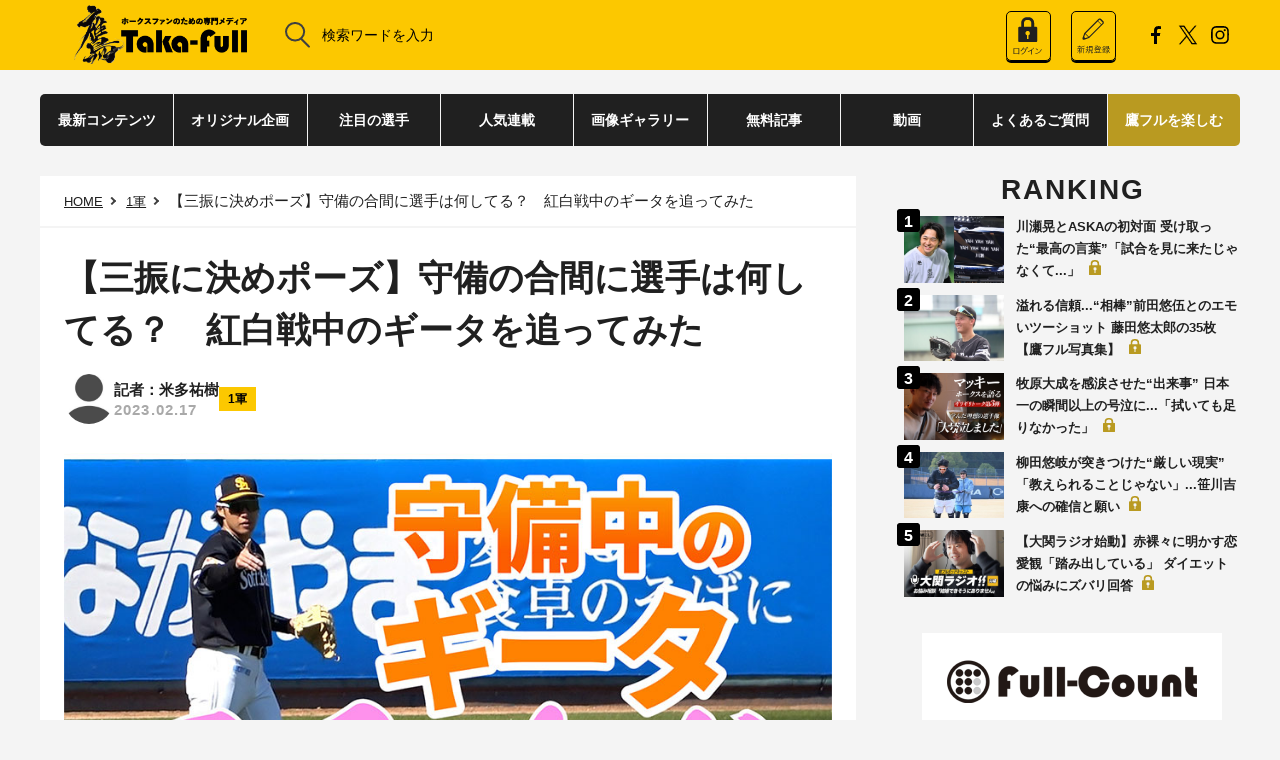

--- FILE ---
content_type: text/html; charset=UTF-8
request_url: https://taka.full-count.jp/2023/02/17/post1234447/
body_size: 9484
content:
<!DOCTYPE html>
<html lang="ja">

<head>
	<meta charset="utf-8">
	<meta name="viewport" content="width=device-width, user-scalable=no, viewport-fit=cover">
	<meta http-equiv="X-UA-Compatible" content="IE=edge">
	<meta name="format-detection" content="telephone=no">
	<link rel="stylesheet" href ="https://taka.full-count.jp/wp-content/themes/takafull-pc/css/pc-styles.css?v=20251209034358">
	<!--PWA-->
	<link rel="manifest" href="https://taka.full-count.jp/manifest.json" crossorigin="use-credentials">
	<script>
		window.addEventListener('load', function() {
		if ('serviceWorker' in navigator) {
		  navigator.serviceWorker.register("https://taka.full-count.jp/sw.js");
		}
		});
	</script>

	
			<title>【三振に決めポーズ】守備の合間に選手は何してる？　紅白戦中のギータを追ってみた | 鷹フル</title>
	
	
	<meta name="robots" content="max-image-preview:large" />
	<link rel="apple-touch-icon" sizes="152x152" href="/wp-content/favicons/taka-full_apple-touch-icon.png">
	<link rel="icon" type="image/png" href="/wp-content/favicons/taka-full_favicon.ico">	
	<link rel="icon" type="image/png" sizes="32x32" href="/wp-content/favicons/taka-full_favicon-32x32.png">
	<link rel="icon" type="image/png" sizes="16x16" href="/wp-content/favicons/taka-full_favicon-16x16.png">
	<meta name="msapplication-TileColor" content="#da532c">
	<meta name="theme-color" content="#ffffff">

	<meta property="og:site_name" content="鷹フル"/>
	<meta property="og:locale" content="ja_JP"/>
	<!-- Facebook -->
			<meta property="og:title" content="【三振に決めポーズ】守備の合間に選手は何してる？　紅白戦中のギータを追ってみた"/>
		<meta property="og:url" content="https://taka.full-count.jp/2023/02/17/post1234447/"/>
		<meta property="og:type" content="article"/>
		<meta property="og:description" content="ソフトバンクの宮崎春季キャンプは第4クールを迎えています。紅白戦も2試合が行われ、今後はより実戦の機会が増えていく予定です。そんな試合中に、外野手はどんなことを話し、どんなことを口にし、どんな動きをしているのか。素朴な疑問から、鷹フルは紅白戦中の柳田悠岐外野手の様子を追ってみました。投手が三振を奪うと、すかさずポーズを決めてみたり「男前！」と叫んでみたり……。そこには守備の最中も野球を楽しむキャプテンの姿がありました。"/>
		<meta property="og:image" content="https://taka.full-count.jp/wp-content/uploads/2023/02/17184312/20230217_yanagita-560x373.jpg"/>
	
		<!-- Twitter single -->
	<meta name="twitter:card" content="summary_large_image" />
	<meta name="twitter:site" content="@takafullc2" />
	<meta name="twitter:title" content="【三振に決めポーズ】守備の合間に選手は何してる？　紅白戦中のギータを追ってみた" />
	<meta name="twitter:url" content="https://taka.full-count.jp/2023/02/17/post1234447/" />
	<meta name="twitter:image" content="https://taka.full-count.jp/wp-content/uploads/2023/02/17184312/20230217_yanagita.jpg" />
	<meta name="twitter:description" content="ソフトバンクの宮崎春季キャンプは第4クールを迎えています。紅白戦も2試合が行われ、今後はより実戦の機会が増えていく予定です。そんな試合中に、外野手はどんなことを話し、どんなことを口にし、どんな動きをしているのか。素朴な疑問から、鷹フルは紅白戦中の柳田悠岐外野手の様子を追ってみました。投手が三振を奪うと、すかさずポーズを決めてみたり「男前！」と叫んでみたり……。そこには守備の最中も野球を楽しむキャプテンの姿がありました。" />

	
	<link rel="canonical" href="https://taka.full-count.jp/2023/02/17/post1234447/">

	<script src="https://taka.full-count.jp/wp-content/themes/takafull-pc/js/vendor.js?20210215"></script>
	<script src="https://taka.full-count.jp/wp-content/themes/takafull-pc/js/pc-script.js?v=20220609132503"></script>
	<script src="https://taka.full-count.jp/wp-content/themes/takafull-pc/js/pc-script-v3.js?v=20240228083343"></script>
	<script src="https://taka.full-count.jp/wp-content/themes/takafull-pc/js/jquery-3.1.0.min.js"></script>

			<link rel="stylesheet" href="https://cdnjs.cloudflare.com/ajax/libs/fluidbox/2.0.4/css/fluidbox.min.css"/>
		<script src="https://cdnjs.cloudflare.com/ajax/libs/fluidbox/2.0.4/js/jquery.fluidbox.min.js"></script>
		<script>
		jQuery(function($){
		$(function(){
		$('.article a[href$="jpg"], .article a[href$="JPG"], .article a[href$="gif"], .article a[href$="GIF"], .article a[href$="png"], .article a[href$="PNG"]').fluidbox();
		})})
		</script>
	
		<script type="application/ld+json">{"@context":"http://schema.org","@type":"BreadcrumbList","itemListElement":[{"@type":"ListItem","position":1,"item":{"@id":"https://taka.full-count.jp","name":"\u9df9\u30d5\u30eb"}},{"@type":"ListItem","position":2,"item":{"@id":"https://taka.full-count.jp/category/first-team/","name":"1\u8ecd"}},{"@type":"ListItem","position":3,"item":{"@id":"","name":"\u3010\u4e09\u632f\u306b\u6c7a\u3081\u30dd\u30fc\u30ba\u3011\u5b88\u5099\u306e\u5408\u9593\u306b\u9078\u624b\u306f\u4f55\u3057\u3066\u308b\uff1f\u3000\u7d05\u767d\u6226\u4e2d\u306e\u30ae\u30fc\u30bf\u3092\u8ffd\u3063\u3066\u307f\u305f"}}]}</script>
	
	
<!-- All in One SEO Pack 3.2.9 によって Michael Torbert の Semper Fi Web Design[720,774] -->
<meta name="description"  content="　ソフトバンクの宮崎春季キャンプは第4クールを迎えています。紅白戦も2試合が行われ、今後はより実戦の機会が増えていく予定です。そんな試合中に、外野手はどんなことを話し、どんなことを口にし、どんな動きをしているのか。素朴な疑問から、鷹フルは紅白戦中の柳田悠岐外野手の様子を追ってみました。投手が三振を奪うと、すかさずポーズ" />

<!-- All in One SEO Pack -->
<link rel='dns-prefetch' href='//admin.taka.full-count.jp' />
<link rel='dns-prefetch' href='//s.w.org' />
<link rel='stylesheet' id='contact-form-7-css'  href='https://taka.full-count.jp/wp-content/plugins/contact-form-7/includes/css/styles.css?ver=5.0.5' type='text/css' media='all' />
<link rel='stylesheet' id='simple-pagination-css-css'  href='https://taka.full-count.jp/wp-content/plugins/simple-pagination/css/default.css?ver=2.1.7' type='text/css' media='screen' />
<script type='text/javascript' src='https://taka.full-count.jp/wp-includes/js/jquery/jquery.js?ver=1.12.4'></script>
<script type='text/javascript' src='https://taka.full-count.jp/wp-includes/js/jquery/jquery-migrate.min.js?ver=1.4.1'></script>
<link rel="EditURI" type="application/rsd+xml" title="RSD" href="https://admin.taka.full-count.jp/xmlrpc.php?rsd" />
<link rel='prev' title='「もう少し目立って欲しい」奮起を期待する若手は？　藤本博史監督のコメント全文' href='https://taka.full-count.jp/2023/02/17/post1234444/' />
<link rel='next' title='【柳町先輩ナメてます】可愛いキャラを演じてるの？　正木智也独占リレーインタ' href='https://taka.full-count.jp/2023/02/17/post1234458/' />
<link rel='shortlink' href='https://taka.full-count.jp/?p=1234447' />
<link rel="alternate" type="application/json+oembed" href="https://taka.full-count.jp/wp-json/oembed/1.0/embed?url=https%3A%2F%2Ftaka.full-count.jp%2F2023%2F02%2F17%2Fpost1234447%2F" />
<link rel="alternate" type="text/xml+oembed" href="https://taka.full-count.jp/wp-json/oembed/1.0/embed?url=https%3A%2F%2Ftaka.full-count.jp%2F2023%2F02%2F17%2Fpost1234447%2F&#038;format=xml" />
<meta name="twitter:card" content="summary_large_image">
<meta name="twitter:url" content="https://taka.full-count.jp/2023/02/17/post1234447/">
<meta name="twitter:title" content="【三振に決めポーズ】守備の合間に選手は何してる？　紅白戦中のギータを追ってみた">
<meta name="twitter:description" content="　ソフトバンクの宮崎春季キャンプは第4クールを迎えています。紅白戦も2試合が行われ、今後はより実戦の機会が増えていく予定です。そんな試合中に、外野手は">
<meta name="twitter:image" content="https://taka.full-count.jp/wp-content/uploads/2023/02/17184312/20230217_yanagita.jpg">
<meta name="twitter:image:width" content="900">
<meta name="twitter:image:height" content="600">

    
			<meta name="cXenseParse:ct2-category" content="1軍" data-separator="," />
					<meta name="cXenseParse:ct2-subcategory" content="1軍" data-separator="," />
				<meta name="cXenseParse:pageclass" content="article"/>
					<meta name="cXenseParse:ct2-tag" content="1軍,PICKUP,おもしろ,動画,春季キャンプ,柳田悠岐" data-separator="," />
							<meta name="cXenseParse:ct2-tag-groupA" content="動画" data-separator="," />
							<meta name="cXenseParse:ct2-tag-groupB" content="PICKUP,おもしろ" data-separator="," />
							<meta name="cXenseParse:ct2-tag-groupC" content="1軍" data-separator="," />
							<meta name="cXenseParse:ct2-tag-groupD" content="春季キャンプ" data-separator="," />
							<meta name="cXenseParse:ct2-tag-groupE" content="柳田悠岐" data-separator="," />
				<meta name="cXenseParse:ct2-articletype" content="paid_only"/>
					<meta name="cXenseParse:author" content="15454"/>
							<meta name="cXenseParse:ct2-writer" content="米多祐樹"/>
				<meta name="cXenseParse:ct2-articleid" content="1234447" />
		<meta name="cXenseParse:ct2-pubyear" content="2023" />
		<meta name="cXenseParse:ct2-pubmonth" content="202302" />
		<meta name="cXenseParse:ct2-pubday" content="20230217" />
		<meta property="article:published_time" content="2023-02-17T19:09:00+09:00"/>
		<meta property="article:modified_time" content="2023-02-17T18:48:02+09:00"/>
		<meta name="cXenseParse:ct2-page-number" content="1"/>
		<meta name="cXenseParse:ct2-kiji-type" content="動画"/>
					<meta name="cXenseParse:ct2-slider-image" content="https://taka.full-count.jp/wp-content/uploads/2023/02/17184312/20230217_yanagita.jpg">
				
	<script type="text/javascript" src="//csm.cxpublic.com/Creative2.js"></script>
	<script>
	//AdBlocker Script
	document.cookie = "__adblocker=; expires=Thu, 01 Jan 1970 00:00:00 GMT; path=/";
	var setNptTechAdblockerCookie = function(adblocker) {
		var d = new Date();
		d.setTime(d.getTime() + 60 * 60 * 24 * 2 * 1000);
		document.cookie = "__adblocker=" + (adblocker ? "true" : "false") + "; expires=" + d.toUTCString() + "; path=/";
	}
	var script = document.createElement("script");
	script.setAttribute("async", true);
	script.setAttribute("src", "//www.npttech.com/advertising.js");
	script.setAttribute("onerror", "setNptTechAdblockerCookie(true);");
	document.getElementsByTagName("head")[0].appendChild(script);
	</script>
	<script>
		//Content Segmentation Script
	tp = window.tp || [];
	tp.push(["setTags",["1軍","PICKUP","おもしろ","動画","春季キャンプ","柳田悠岐","paid_only","last_page"]]);
		//Main Composer Script
		(function(g,h,c){c=Number.isInteger(c)?parseInt(c):15;(new Promise(function(a,d){var b=document.createElement("script");b.type="text/javascript";b.async=!0;b.src=(h?"//experience-ap.piano.io":"//sandbox.piano.io")+"/xbuilder/experience/load?aid="+g;b.onload=function(){window.tpLoaded?a():d(!0)};b.onerror=function(){d(!0)};var e=document.querySelector("script");e.parentNode.insertBefore(b,e)})).then(function(){return new Promise(function(a,d){0==c?a():function(b,e){function f(){window.tp&&tp.isInitialized?a():k++>e?d(!0):setTimeout(f,b)}var k=0;setTimeout(f,b)}(1E3*c/20,20)})})["catch"](function(a){a&&(a=document.querySelector("#tpModal"))&&(a.style.display="block",(a=document.querySelector(".pi_close"))&&a.addEventListener("click",function(){document.querySelector("#tpModal").style.display="none"}))})
})("WBQLLWEMpj", true);
//(AID, is Production?, tpscript loading timeout sec(default:15sec, off:0))
		</script>

	<!-- Global site tag (gtag.js) - Google Analytics -->
	<script async src="https://www.googletagmanager.com/gtag/js?id=G-HE88GNP248"></script>
	<script>
	window.dataLayer = window.dataLayer || [];
	function gtag(){dataLayer.push(arguments);}
	gtag('js', new Date());

	gtag('config', 'G-HE88GNP248');
	</script>

<!-- Google Tag Manager -->
<script>(function(w,d,s,l,i){w[l]=w[l]||[];w[l].push({'gtm.start':
new Date().getTime(),event:'gtm.js'});var f=d.getElementsByTagName(s)[0],
j=d.createElement(s),dl=l!='dataLayer'?'&l='+l:'';j.async=true;j.src=
'https://www.googletagmanager.com/gtm.js?id='+i+dl;f.parentNode.insertBefore(j,f);
})(window,document,'script','dataLayer','GTM-5QVZQGNN');</script>
<!-- End Google Tag Manager -->	

<script>
function getCookie(name) {
    const cookies = document.cookie.split('; ');
    for (let cookie of cookies) {
        const [key, value] = cookie.split('=');
        if (key === name) {
            return decodeURIComponent(value);
        }
    }
    return null; // Cookieが見つからない場合
}

// __utp Cookieが存在する場合のみ、Clarityのスクリプトを実行
if (getCookie('__utp') !== null) {
    (function(c,l,a,r,i,t,y){
        c[a]=c[a]||function(){(c[a].q=c[a].q||[]).push(arguments)};
        t=l.createElement(r);t.async=1;t.src="https://www.clarity.ms/tag/"+i;
        y=l.getElementsByTagName(r)[0];y.parentNode.insertBefore(t,y);
    })(window, document, "clarity", "script", "l42pgulfd2");
}
</script>
<script type="application/ld+json">
{
 "@context": "https://schema.org",
 "@type": "Article",
 "mainEntityOfPage": {
    "@type": "WebPage",
    "@id": "https://taka.full-count.jp/2023/02/17/post1234447/"
  },
  "headline": "【三振に決めポーズ】守備の合間に選手は何してる？　紅白戦中のギータを追ってみた",
    "articleSection": "1軍",
      "description": "ソフトバンクの宮崎春季キャンプは第4クールを迎えています。紅白戦も2試合が行われ、今後はより実戦の機会が増えていく予定です。そんな試合中に、外野手はどんなことを話し、どんなことを口にし、どんな動きをしているのか。素朴な疑問から、鷹フルは紅白戦中の柳田悠岐外野手の様子を追ってみました。投手が三振を奪うと、すかさずポーズを決めてみたり「男前！」と叫んでみたり……。そこには守備の最中も野球を楽しむキャプテンの姿がありました。",
      "keywords": "福岡ソフトバンクホークス,1軍,1軍,PICKUP,おもしろ,動画,春季キャンプ,柳田悠岐",
      "datePublished": "2023-02-17T19:00:00+0900",
  "dateModified": "2023-02-17T18:48:02+0900",
    "author": {
    "@type": "Person",
    "name": "米多祐樹",
    "url": "https://taka.full-count.jp/writer-list/yuki-yoneda/"
  },
    "publisher": {
    "@type": "Organization",
    "name": "鷹フル",
    "logo": {
      "@type": "ImageObject",
      "url": "https://taka.full-count.jp/wp-content/themes/takafull-pc/images/utils/takafull-logo-black__new.png"
    }
  }
}
</script>
</head>

<body id="top" class="post-template-default single single-post postid-1234447 single-format-standard">

<!-- Google Tag Manager (noscript) -->
<noscript><iframe src="https://www.googletagmanager.com/ns.html?id=GTM-5QVZQGNN"
height="0" width="0" style="display:none;visibility:hidden"></iframe></noscript>
<!-- End Google Tag Manager (noscript) -->

	<script src="https://taka.full-count.jp/wp-content/themes/takafull-pc/js/front.js?20210215"></script>
	<header class="l-header">
		<div class="l-header-tools">
			<a href="https://taka.full-count.jp/" class="logo">
			<img style="width: auto;" src="https://taka.full-count.jp/wp-content/themes/takafull-pc/images/utils/takafull-logo-black__new.png">
			</a>
			<form class="l-header-tools__search" role="search" method="get" id="searchform" action="/">
				<button type="submit"><img src="https://taka.full-count.jp/wp-content/themes/takafull-pc/images/utils/icon_search.svg" alt="検索"/>
					</button>
				<input type="search" name="s" id="s"	value="" placeholder="検索ワードを入力">
			</form>
			<div class="l-header__members"></div>
			<ul class="l-header-tools__sns">
				<li><a href="https://www.facebook.com/profile.php?id=100089913158898" target="_blank"><img src="https://taka.full-count.jp/wp-content/themes/takafull-pc/images/utils/icon_facebook.svg" alt="Facebook"/></a></li>
				<li><a href="https://x.com/takafullc2" target="_blank"><img src="https://taka.full-count.jp/wp-content/themes/takafull-pc/images/utils/x-black-icon.png" alt="X"/></a></li>
				<!--
				<li><a href="#" target="_blank"><img src="https://taka.full-count.jp/wp-content/themes/takafull-pc/images/utils/icon_youtube.svg" alt="YouTube"/></a></li>
				-->
				<li><a href="https://www.instagram.com/takafullc2/?utm_medium=copy_link" target="_blank"><img src="https://taka.full-count.jp/wp-content/themes/takafull-pc/images/utils/icon_instagram.svg" alt="Instagram"/></a></li>
			</ul><!--<a class="l-header-tools__login" href="#0"><img src="https://taka.full-count.jp/wp-content/themes/takafull-pc/images/utils/icon_login.svg"/>LOGIN</a>-->
		</div>
		</header>


		<nav class="l-nav js-nav">
		<div class="l-nav__content"><ul id="menu-takafull-pc-header" class="l-nav-parent"><li id="menu-item-1231418" class="l-nav-parent__item js-nav-parent  menu-item menu-item-type-custom menu-item-object-custom menu-item-1231418 "><a class="l-nav-parent__anchor" href="https://taka.full-count.jp/archive/">最新コンテンツ</a></li>
<li id="menu-item-1254739" class="l-nav-parent__item js-nav-parent  menu-item menu-item-type-custom menu-item-object-custom menu-item-1254739 "><a class="l-nav-parent__anchor" href="https://taka.full-count.jp/original/">オリジナル企画</a></li>
<li id="menu-item-1254740" class="l-nav-parent__item js-nav-parent  menu-item menu-item-type-custom menu-item-object-custom menu-item-1254740 "><a class="l-nav-parent__anchor" href="https://taka.full-count.jp/players/">注目の選手</a></li>
<li id="menu-item-1254741" class="l-nav-parent__item js-nav-parent  menu-item menu-item-type-custom menu-item-object-custom menu-item-1254741 "><a class="l-nav-parent__anchor" href="https://taka.full-count.jp/tag/%E9%80%A3%E8%BC%89/">人気連載</a></li>
<li id="menu-item-1254742" class="l-nav-parent__item js-nav-parent  menu-item menu-item-type-custom menu-item-object-custom menu-item-1254742 "><a class="l-nav-parent__anchor" href="https://taka.full-count.jp/gallery/">画像ギャラリー</a></li>
<li id="menu-item-1232831" class="l-nav-parent__item js-nav-parent  menu-item menu-item-type-custom menu-item-object-custom menu-item-1232831 "><a class="l-nav-parent__anchor" href="https://taka.full-count.jp/archive-free/">無料記事</a></li>
<li id="menu-item-1225679" class="l-nav-parent__item js-nav-parent  menu-item menu-item-type-custom menu-item-object-custom menu-item-1225679 "><a class="l-nav-parent__anchor" href="https://taka.full-count.jp/movie/">動画</a></li>
<li id="menu-item-1226325" class="l-nav-parent__item js-nav-parent  menu-item menu-item-type-post_type menu-item-object-page menu-item-1226325 "><a class="l-nav-parent__anchor" href="https://taka.full-count.jp/faq/">よくあるご質問</a></li>
<li id="menu-item-1226265" class="l-nav-parent__item js-nav-parent  menu-item menu-item-type-custom menu-item-object-custom menu-item-1226265 "><a class="l-nav-parent__anchor" href="https://taka.full-count.jp/membership/">鷹フルを楽しむ</a></li>
</ul></div>		</nav>
	<div class="l-nav-bg js-nav-bg"></div>
	<div id='piano_complete_registration'></div>

<main class="l-main">
	<div class="l-main__content">
		<div class="l-main__content-primary">
			<nav class="c-bread">
				<ul>
					<!-- Breadcrumb NavXT 6.3.0 -->
<li class="home"><a href="https://taka.full-count.jp">HOME</a></li>
<li class="taxonomy category"><a href="https://taka.full-count.jp/category/first-team/" class="taxonomy category">1軍</a></li>
<li class="post post-post current-item">【三振に決めポーズ】守備の合間に選手は何してる？　紅白戦中のギータを追ってみた</li>
				</ul>
			</nav>
			<div class="s-entry">
				<article class="s-entry-post">
					<div class="s-entry-header">
						<h1 class="s-entry-header__title">【三振に決めポーズ】守備の合間に選手は何してる？　紅白戦中のギータを追ってみた</h1>
						<ul class="s-entry-header__meta">
														<li class="s-entry-header__meta-writer__img">
								<a href="https://taka.full-count.jp/writer-list/yuki-yoneda/">
									<img src="https://taka.full-count.jp/wp-content/uploads/2025/05/20102543/staff_none-150x150.jpeg">
								</a>
							</li>
														<div class="s-entry-header__meta__wrapper">
																	<a href="https://taka.full-count.jp/writer-list/yuki-yoneda/">
										<li class="s-entry-header__meta-writer__name">記者：米多祐樹</li>
									</a>
																									<li class="s-entry-header__meta-date">2023.02.17</li>
															</div>
														<li class="s-entry-header__meta-cat"><a href="https://taka.full-count.jp/category/first-team/">1軍</a></li>
													</ul>
											</div>

					<div class="s-entry-body">
						<div class="c-wp-post">
							<figure class="s-entry-header__pic movie-thumb"><img class="post-w-100" src="https://taka.full-count.jp/wp-content/uploads/2023/02/17184312/20230217_yanagita.jpg" alt="" /></figure>
<p>　ソフトバンクの宮崎春季キャンプは第4クールを迎えています。紅白戦も2試合が行われ、今後はより実戦の機会が増えていく予定です。そんな試合中に、外野手はどんなことを話し、どんなことを口にし、どんな動きをしているのか。素朴な疑問から、鷹フルは紅白戦中の柳田悠岐外野手の様子を追ってみました。投手が三振を奪うと、すかさずポーズを決めてみたり「男前！」と叫んでみたり……。そこには守備の最中も野球を楽しむキャプテンの姿がありました。</p>
</p>
<div id="piano-big-banner"></div>
<div class="piano-container"></div>
<div style="padding:56.25% 0 0 0;position:relative;"><iframe src="https://player.vimeo.com/video/799721628?h=3a6d6a80df&amp;badge=0&amp;autopause=0&amp;player_id=0&amp;app_id=58479" frameborder="0" allow="autoplay; fullscreen; picture-in-picture" allowfullscreen style="position:absolute;top:0;left:0;width:100%;height:100%;" title="20230217柳田紅白中"></iframe></div>
<p><script src="https://player.vimeo.com/api/player.js"></script><br />
<!-- signature --></p>
<p>（取材・米多祐樹 / Yuki Yoneda）</p>
						</div><!-- s-entry-body -->
					</div><!-- c-wp-post -->

											<div class="s-entry-footer">
							<div class="c-tag c-tag--center">
								<ul>
																			<li><a href="https://taka.full-count.jp/tag/1%e8%bb%8d/" data-ga-send-event="link::click::pc_tags-of-this-article_link">#1軍</a></li>
																			<li><a href="https://taka.full-count.jp/tag/%e6%98%a5%e5%ad%a3%e3%82%ad%e3%83%a3%e3%83%b3%e3%83%97/" data-ga-send-event="link::click::pc_tags-of-this-article_link">#春季キャンプ</a></li>
																			<li><a href="https://taka.full-count.jp/tag/yuki-yanagita/" data-ga-send-event="link::click::pc_tags-of-this-article_link">#柳田悠岐</a></li>
																	</ul>
							</div>
						</div>
					
				</article>

									<div id="piano_under_articles_recommend"></div>
				
				<nav class="c-pagination">				</nav>

									<div id="piano_recommend"></div>
					<div></div>
							</div><!-- s-entry -->

					</div><!-- l-main__content-primary -->

		
<div class="l-main__content-secondary">
	<div class="l-sidebar">

					<div id="piano_ranking_rightcolumn"></div>
		
					<aside class="l-sidebar__block">
				<ul class="l-sidebar-ads l-sidebar-ads--bnr">
											<li><a href="https://full-count.jp/?=pc" target="blank" onclick="gtag('event','test_click',{'click_category':'banner','link_position':'test_pc_side'});"><img src="https://taka.full-count.jp/wp-content/uploads/2022/07/04174110/fullcount-logo-1.png" width="300"></a></li>
											<li><a href="https://first-pitch.jp/" target="_blank"><img src="https://taka.full-count.jp/wp-content/uploads/2022/07/04174114/First-Pitch-logo.jpg" width="300" alt=""></a></li>
											<li><!--
<script>
var r = Math.floor(Math.random() * 6);

var bannerImg = [];
bannerImg[0] = '<a href="https://tp-bb.jp/?utm_source=TF_PC&utm_medium=banner&utm_campaign=AD_suzuki_600200_20220419" target="_blank"><img src="https://taka.full-count.jp/wp-content/uploads/2022/06/14125855/0_AD_000_600_200_20220419_4_Suzuki.jpeg" alt="" width="300"></a>';

bannerImg[1] = '<a href="https://tp-bb.jp/?utm_source=TF_PC&utm_medium=banner&utm_campaign=AD_kawasaki_600200_20220419" target="_blank"><img src="https://taka.full-count.jp/wp-content/uploads/2022/06/14125849/0_AD_000_600_200_20220419_3_Kawasaki.jpeg" alt="" width="300"></a>';

bannerImg[2] = '<a href="https://tp-bb.jp/?utm_source=TF_PC&utm_medium=banner&utm_campaign=AD_yamamoto_600200_20220419" target="_blank"><img src="https://taka.full-count.jp/wp-content/uploads/2022/06/14125844/0_AD_000_600_200_20220419_2_Yamamoto.jpeg" alt="" width="300"></a>';

bannerImg[3] = '<a href="https://tp-bb.jp/?utm_source=FC_PC&utm_medium=banner&utm_campaign=AD_mitsui_600200_20220419" target="_blank"><img src="https://taka.full-count.jp/wp-content/uploads/2022/06/14125839/0_AD_000_600_200_20220419_1_Mitsui.jpeg" alt="" width="300"></a>';

bannerImg[4] = '<a href=https://tp-bb.jp/?utm_source=TF_PC&utm_medium=banner&utm_campaign=AD_kodomo1_600200_20220419" target="_blank"><img src="https://taka.full-count.jp/wp-content/uploads/2022/06/14125901/0_AD_000_600_200_20220419_5_Kodomo1.jpeg" alt="" width="300"></a>';

bannerImg[5] = '<a href="https://tp-bb.jp/?utm_source=TF_PC&utm_medium=banner&utm_campaign=AD_kodomo2_600200_20220419" target="_blank"><img src="https://taka.full-count.jp/wp-content/uploads/2022/06/14125906/0_AD_000_600_200_20220419_6_kodomo2.jpeg" alt="" width="300"></a>';

document.write(bannerImg[r]);
</script>
--></li>
									</ul>
			</aside>
		
					<aside class="l-sidebar__block">
				<div id="piano_recommend_rightcolumn"></div>
			</aside>
		
		<aside class="l-sidebar__block">
<!-- yads -->
<script type="text/javascript" src="//yads.c.yimg.jp/js/yads-async.js"></script>
<div id="ad1"></div>
<script>
(function (window) {
  window.YJ_YADS = window.YJ_YADS || { tasks: [] };
  window.YJ_YADS.tasks.push(
    {
      yads_ad_ds: '31939_741463',
      yads_parent_element: 'ad1'
    }
  );
})(window);
</script>
<!-- /yads -->
		</aside>

	</div><!-- l-sidebar -->
</div><!-- l-main__content-secondary -->

	</div><!-- l-main__content -->
</main>


<footer class="l-footer">
	<div class="l-footer-credit__pagetop js-pagetop"><span><svg xmlns="http://www.w3.org/2000/svg" width="21.11" height="13.385" viewBox="0 0 21.11 13.385"><path d="M18.806,12.385,9.787,1.562.768,12.385-.768,11.1,9.019-.64A1,1,0,0,1,9.787-1a1,1,0,0,1,.768.36L20.342,11.1Z" transform="translate(0.768 1)" fill="#202020"/></svg>
</span><span>TOPへ</span></div>
	<div class="l-footer-sitemap">
		<div class="l-footer-sitemap__content">
			<ul id="menu-takafull-pc-footer" class="l-footer-sitemap__parent"><li id="menu-item-1254743" class="l-footer-sitemap__parent-item  menu-item menu-item-type-custom menu-item-object-custom menu-item-1254743 "><a class="l-footer-sitemap__parent-anchor" href="https://taka.full-count.jp/original/">オリジナル企画</a></li>
<li id="menu-item-1254744" class="l-footer-sitemap__parent-item  menu-item menu-item-type-custom menu-item-object-custom menu-item-1254744 "><a class="l-footer-sitemap__parent-anchor" href="https://taka.full-count.jp/players/">注目の選手</a></li>
<li id="menu-item-1254745" class="l-footer-sitemap__parent-item  menu-item menu-item-type-custom menu-item-object-custom menu-item-1254745 "><a class="l-footer-sitemap__parent-anchor" href="https://taka.full-count.jp/archive/">最新コンテンツ</a></li>
<li id="menu-item-1254746" class="l-footer-sitemap__parent-item  menu-item menu-item-type-custom menu-item-object-custom menu-item-1254746 "><a class="l-footer-sitemap__parent-anchor" href="https://taka.full-count.jp/tag/%E9%80%A3%E8%BC%89/">人気連載</a></li>
<li id="menu-item-1254747" class="l-footer-sitemap__parent-item  menu-item menu-item-type-custom menu-item-object-custom menu-item-1254747 "><a class="l-footer-sitemap__parent-anchor" href="https://taka.full-count.jp/gallery/">画像ギャラリー</a></li>
<li id="menu-item-1232832" class="l-footer-sitemap__parent-item  menu-item menu-item-type-custom menu-item-object-custom menu-item-1232832 "><a class="l-footer-sitemap__parent-anchor" href="https://taka.full-count.jp/archive-free/">無料記事</a></li>
<li id="menu-item-1226327" class="l-footer-sitemap__parent-item  menu-item menu-item-type-post_type menu-item-object-page menu-item-1226327 "><a class="l-footer-sitemap__parent-anchor" href="https://taka.full-count.jp/faq/">よくあるご質問</a></li>
<li id="menu-item-1226266" class="l-footer-sitemap__parent-item  menu-item menu-item-type-custom menu-item-object-custom menu-item-1226266 "><a class="l-footer-sitemap__parent-anchor" href="https://taka.full-count.jp/membership/">鷹フルを楽しむ</a></li>
</ul>			<ul class="l-footer-sitemap__sub">
				<li class="l-footer-sitemap__sub-item"><a class="l-footer-sitemap__sub-anchor" href="/terms/">利用規約</a></li>
				<li class="l-footer-sitemap__sub-item"><a class="l-footer-sitemap__sub-anchor" href="/asct/">特定商取引法に基づく表示</a></li>
				<li class="l-footer-sitemap__sub-item"><a class="l-footer-sitemap__sub-anchor" href="/form/">お問い合わせ</a></li>
				<li class="l-footer-sitemap__sub-item"><a class="l-footer-sitemap__sub-anchor" href="/company/">運営会社</a></li>
				<li class="l-footer-sitemap__sub-item"><a class="l-footer-sitemap__sub-anchor" href="/sitepolicy/">サイトポリシー</a></li>
				<li class="l-footer-sitemap__sub-item"><a class="l-footer-sitemap__sub-anchor" href="/privacypolicy/">プライバシーポリシー</a></li>
				<li class="l-footer-sitemap__sub-item"><a class="l-footer-sitemap__sub-anchor" href="/datapolicy/">パーソナルデータの外部送信について</a></li>
			</ul>
		</div>
	</div>
	<div class="l-footer-credit">
		<div class="l-footer-credit__content">
			<p class="l-footer-credit__logo">
				<a href="/">
					<img src="https://taka.full-count.jp/wp-content/themes/takafull-pc/images/utils/takafull-logo-white__new.png">
				</a>
			</p>
			<ul class="l-footer-credit__sns">
				<li><a href="https://www.facebook.com/profile.php?id=100089913158898" target="_blank"><img src="https://taka.full-count.jp/wp-content/themes/takafull-pc/images/utils/icon_facebook_invert.svg" alt="Facebook"/></a></li>
				<li><a href="https://x.com/takafullc2" target="_blank"><img src="https://taka.full-count.jp/wp-content/themes/takafull-pc/images/utils/x-icon.png" alt="X"/></a></li>
				<!--
				<li><a href="#" target="_blank"><img src="https://taka.full-count.jp/wp-content/themes/takafull-pc/images/utils/icon_youtube_invert.svg" alt="YouTube"/></a></li>
				-->
				<li><a href="https://www.instagram.com/takafullc2/?utm_medium=copy_link" target="_blank"><img src="https://taka.full-count.jp/wp-content/themes/takafull-pc/images/utils/icon_instagram_invert.svg" alt="Instagram"/></a></li>
			</ul>
			<div class="l-footer-credit__copy">&copy; Creative2 2022-</div>
		</div>
	</div>
</footer>

	<script>
	$(function(){
		var url = "https://taka.full-count.jp/2023/02/17/post1234447/";
		// facebook
		$.ajax({
			url:"https://graph.facebook.com/?id=" + encodeURIComponent(url),
			dataType:"jsonp",
			//取得に成功した時の処理
			success:function(obj){
				count = 0;
				if( typeof(obj.share) !== 'undefined' && typeof(obj.share.share_count) !== 'undefined' ){
					var count = obj.share.share_count;
					if ( count > 0 ) {
						//$('.social-facebook span.label').hide();
						$('.social-facebook span.count').text(' : '+count);
					}
				}
			}
		});
		// はてブ
		$.ajax({
			url:"//b.hatena.ne.jp/entry.count?url=" + encodeURIComponent(url),
			dataType:"jsonp",
			success:function(count){
				//console.log('hatena: '+count);
				if(typeof(count) == 'undefined'){
					count = 0;
				}
				if ( count > 0 ) {
					//$('.social-hatena span.label').hide();
					$('.social-hatena span.count').text(' : '+count);

				}
			}
		});
	})
	</script>

<script type='text/javascript'>
/* <![CDATA[ */
var wpcf7 = {"apiSettings":{"root":"https:\/\/taka.full-count.jp\/wp-json\/contact-form-7\/v1","namespace":"contact-form-7\/v1"},"recaptcha":{"messages":{"empty":"\u3042\u306a\u305f\u304c\u30ed\u30dc\u30c3\u30c8\u3067\u306f\u306a\u3044\u3053\u3068\u3092\u8a3c\u660e\u3057\u3066\u304f\u3060\u3055\u3044\u3002"}}};
/* ]]> */
</script>
<script type='text/javascript' src='https://taka.full-count.jp/wp-content/plugins/contact-form-7/includes/js/scripts.js?ver=5.0.5'></script>
<script type='text/javascript' src='https://taka.full-count.jp/wp-includes/js/wp-embed.min.js?ver=4.8.16'></script>

<script>(function(d, s, id) {
var js, fjs = d.getElementsByTagName(s)[0];
if (d.getElementById(id)) return;
js = d.createElement(s); js.id = id;
js.src = "//connect.facebook.net/ja_JP/sdk.js#xfbml=1&version=v2.7";
fjs.parentNode.insertBefore(js, fjs);
}(document, 'script', 'facebook-jssdk'));</script>
<script>!function(d,s,id){var js,fjs=d.getElementsByTagName(s)[0];if(!d.getElementById(id)){js=d.createElement(s);js.id=id;js.src="//platform.twitter.com/widgets.js";fjs.parentNode.insertBefore(js,fjs);}}(document,"script","twitter-wjs");</script>

<script type="text/javascript">
window._pt_lt = new Date().getTime();
window._pt_sp_2 = [];
_pt_sp_2.push('setAccount,52b7da9e');
var _protocol = (("https:" == document.location.protocol) ? " https://" : " http://");
(function() {
var atag = document.createElement('script'); atag.type = 'text/javascript'; atag.async = true;
atag.src = _protocol + 'js.ptengine.jp/pta.js';
var stag = document.createElement('script'); stag.type = 'text/javascript'; stag.async = true;
stag.src = _protocol + 'js.ptengine.jp/pts.js';
var s = document.getElementsByTagName('script')[0];
s.parentNode.insertBefore(atag, s); s.parentNode.insertBefore(stag, s);
})();
</script>

<!-- Piano Scriptブロック時表示モーダル（CLOSEボタンあり） -->
<div id="tpModal" class="pi_modal" style="display:none;position:fixed;z-index:9999999;left:0;top:0;width:100%;height:100%;overflow:auto;background-color:#333;opacity:0.95;">
  <div class="pi_content" style="position:relative;text-align:center;color:black;background-color:white;opacity:1;margin:150px auto 0 auto;width:50%;padding:40px;min-height:350px;border:1px solid black;">
    <h3 style="margin: 70px 0;font-size: 150%;">コンテンツブロックが有効であることを検知しました。</h3>
    <p style="margin: 0 40px;line-height: 1.8em;">このサイトを利用するには、コンテンツブロック機能（広告ブロック機能を持つ機能拡張等）を無効にしてページを再読み込みしてください。</p>
    <div class="pi_close" style="display:block;position:absolute;top:0.5rem;right:1rem;cursor:pointer;">?</div>
  </div>
</div>
</body>
</html>


--- FILE ---
content_type: text/html; charset=UTF-8
request_url: https://player.vimeo.com/video/799721628?h=3a6d6a80df&badge=0&autopause=0&player_id=0&app_id=58479
body_size: 6786
content:
<!DOCTYPE html>
<html lang="en">
<head>
  <meta charset="utf-8">
  <meta name="viewport" content="width=device-width,initial-scale=1,user-scalable=yes">
  
  <link rel="canonical" href="https://player.vimeo.com/video/799721628">
  <meta name="googlebot" content="noindex,indexifembedded">
  
  
  <title>20230217柳田紅白中 on Vimeo</title>
  <style>
      body, html, .player, .fallback {
          overflow: hidden;
          width: 100%;
          height: 100%;
          margin: 0;
          padding: 0;
      }
      .fallback {
          
              background-color: transparent;
          
      }
      .player.loading { opacity: 0; }
      .fallback iframe {
          position: fixed;
          left: 0;
          top: 0;
          width: 100%;
          height: 100%;
      }
  </style>
  <link rel="modulepreload" href="https://f.vimeocdn.com/p/4.46.25/js/player.module.js" crossorigin="anonymous">
  <link rel="modulepreload" href="https://f.vimeocdn.com/p/4.46.25/js/vendor.module.js" crossorigin="anonymous">
  <link rel="preload" href="https://f.vimeocdn.com/p/4.46.25/css/player.css" as="style">
</head>

<body>


<div class="vp-placeholder">
    <style>
        .vp-placeholder,
        .vp-placeholder-thumb,
        .vp-placeholder-thumb::before,
        .vp-placeholder-thumb::after {
            position: absolute;
            top: 0;
            bottom: 0;
            left: 0;
            right: 0;
        }
        .vp-placeholder {
            visibility: hidden;
            width: 100%;
            max-height: 100%;
            height: calc(1080 / 1920 * 100vw);
            max-width: calc(1920 / 1080 * 100vh);
            margin: auto;
        }
        .vp-placeholder-carousel {
            display: none;
            background-color: #000;
            position: absolute;
            left: 0;
            right: 0;
            bottom: -60px;
            height: 60px;
        }
    </style>

    

    
        <style>
            .vp-placeholder-thumb {
                overflow: hidden;
                width: 100%;
                max-height: 100%;
                margin: auto;
            }
            .vp-placeholder-thumb::before,
            .vp-placeholder-thumb::after {
                content: "";
                display: block;
                filter: blur(7px);
                margin: 0;
                background: url(https://i.vimeocdn.com/video/1612624210-399ae79fd6fa2ecc26a6991b02934f556b4d8b093fc63ccc355b6723b5a9c7be-d?mw=80&q=85) 50% 50% / contain no-repeat;
            }
            .vp-placeholder-thumb::before {
                 
                margin: -30px;
            }
        </style>
    

    <div class="vp-placeholder-thumb"></div>
    <div class="vp-placeholder-carousel"></div>
    <script>function placeholderInit(t,h,d,s,n,o){var i=t.querySelector(".vp-placeholder"),v=t.querySelector(".vp-placeholder-thumb");if(h){var p=function(){try{return window.self!==window.top}catch(a){return!0}}(),w=200,y=415,r=60;if(!p&&window.innerWidth>=w&&window.innerWidth<y){i.style.bottom=r+"px",i.style.maxHeight="calc(100vh - "+r+"px)",i.style.maxWidth="calc("+n+" / "+o+" * (100vh - "+r+"px))";var f=t.querySelector(".vp-placeholder-carousel");f.style.display="block"}}if(d){var e=new Image;e.onload=function(){var a=n/o,c=e.width/e.height;if(c<=.95*a||c>=1.05*a){var l=i.getBoundingClientRect(),g=l.right-l.left,b=l.bottom-l.top,m=window.innerWidth/g*100,x=window.innerHeight/b*100;v.style.height="calc("+e.height+" / "+e.width+" * "+m+"vw)",v.style.maxWidth="calc("+e.width+" / "+e.height+" * "+x+"vh)"}i.style.visibility="visible"},e.src=s}else i.style.visibility="visible"}
</script>
    <script>placeholderInit(document,  false ,  true , "https://i.vimeocdn.com/video/1612624210-399ae79fd6fa2ecc26a6991b02934f556b4d8b093fc63ccc355b6723b5a9c7be-d?mw=80\u0026q=85",  1920 ,  1080 );</script>
</div>

<div id="player" class="player"></div>
<script>window.playerConfig = {"cdn_url":"https://f.vimeocdn.com","vimeo_api_url":"api.vimeo.com","request":{"files":{"dash":{"cdns":{"akfire_interconnect_quic":{"avc_url":"https://vod-adaptive-ak.vimeocdn.com/exp=1769101338~acl=%2Faaf270ae-5719-45ce-af3b-53241ad20208%2Fpsid%3Dafdeacfdf8d249e29403ecde7a13103903a6a20201cdddb8f061a7f43ff0e831%2F%2A~hmac=8591915f76b21ea8efcf95ad94819f47c2ea99d0d8c603fe0a8fe2a2f82cf153/aaf270ae-5719-45ce-af3b-53241ad20208/psid=afdeacfdf8d249e29403ecde7a13103903a6a20201cdddb8f061a7f43ff0e831/v2/playlist/av/primary/prot/cXNyPTE/playlist.json?omit=av1-hevc\u0026pathsig=8c953e4f~US6RdZt9YJX6hEf4nS5H-z6avp1zRw9gXYDAYIN8L1Y\u0026qsr=1\u0026r=dXM%3D\u0026rh=4f9eo9","origin":"gcs","url":"https://vod-adaptive-ak.vimeocdn.com/exp=1769101338~acl=%2Faaf270ae-5719-45ce-af3b-53241ad20208%2Fpsid%3Dafdeacfdf8d249e29403ecde7a13103903a6a20201cdddb8f061a7f43ff0e831%2F%2A~hmac=8591915f76b21ea8efcf95ad94819f47c2ea99d0d8c603fe0a8fe2a2f82cf153/aaf270ae-5719-45ce-af3b-53241ad20208/psid=afdeacfdf8d249e29403ecde7a13103903a6a20201cdddb8f061a7f43ff0e831/v2/playlist/av/primary/prot/cXNyPTE/playlist.json?pathsig=8c953e4f~US6RdZt9YJX6hEf4nS5H-z6avp1zRw9gXYDAYIN8L1Y\u0026qsr=1\u0026r=dXM%3D\u0026rh=4f9eo9"},"fastly_skyfire":{"avc_url":"https://skyfire.vimeocdn.com/1769101338-0xf3624ab5ed0bbe289377954384762cb8f3eae4a3/aaf270ae-5719-45ce-af3b-53241ad20208/psid=afdeacfdf8d249e29403ecde7a13103903a6a20201cdddb8f061a7f43ff0e831/v2/playlist/av/primary/prot/cXNyPTE/playlist.json?omit=av1-hevc\u0026pathsig=8c953e4f~US6RdZt9YJX6hEf4nS5H-z6avp1zRw9gXYDAYIN8L1Y\u0026qsr=1\u0026r=dXM%3D\u0026rh=4f9eo9","origin":"gcs","url":"https://skyfire.vimeocdn.com/1769101338-0xf3624ab5ed0bbe289377954384762cb8f3eae4a3/aaf270ae-5719-45ce-af3b-53241ad20208/psid=afdeacfdf8d249e29403ecde7a13103903a6a20201cdddb8f061a7f43ff0e831/v2/playlist/av/primary/prot/cXNyPTE/playlist.json?pathsig=8c953e4f~US6RdZt9YJX6hEf4nS5H-z6avp1zRw9gXYDAYIN8L1Y\u0026qsr=1\u0026r=dXM%3D\u0026rh=4f9eo9"}},"default_cdn":"akfire_interconnect_quic","separate_av":true,"streams":[{"profile":"f9e4a5d7-8043-4af3-b231-641ca735a130","id":"84980de7-0ca5-4829-85a9-e618a5a05691","fps":29.98,"quality":"540p"},{"profile":"d0b41bac-2bf2-4310-8113-df764d486192","id":"7287c4f6-6bcd-42c7-b656-d0aebc76010e","fps":29.98,"quality":"240p"},{"profile":"5ff7441f-4973-4241-8c2e-976ef4a572b0","id":"7659a83f-f633-459f-aa9a-8284985f8549","fps":59.95,"quality":"1080p"},{"profile":"f3f6f5f0-2e6b-4e90-994e-842d1feeabc0","id":"fafd9817-b837-426c-9b77-b6c24206a873","fps":59.95,"quality":"720p"},{"profile":"c3347cdf-6c91-4ab3-8d56-737128e7a65f","id":"6b685aa5-e697-4995-9eb9-43df8c6d6cfb","fps":29.98,"quality":"360p"}],"streams_avc":[{"profile":"c3347cdf-6c91-4ab3-8d56-737128e7a65f","id":"6b685aa5-e697-4995-9eb9-43df8c6d6cfb","fps":29.98,"quality":"360p"},{"profile":"f9e4a5d7-8043-4af3-b231-641ca735a130","id":"84980de7-0ca5-4829-85a9-e618a5a05691","fps":29.98,"quality":"540p"},{"profile":"d0b41bac-2bf2-4310-8113-df764d486192","id":"7287c4f6-6bcd-42c7-b656-d0aebc76010e","fps":29.98,"quality":"240p"},{"profile":"5ff7441f-4973-4241-8c2e-976ef4a572b0","id":"7659a83f-f633-459f-aa9a-8284985f8549","fps":59.95,"quality":"1080p"},{"profile":"f3f6f5f0-2e6b-4e90-994e-842d1feeabc0","id":"fafd9817-b837-426c-9b77-b6c24206a873","fps":59.95,"quality":"720p"}]},"hls":{"captions":"https://vod-adaptive-ak.vimeocdn.com/exp=1769101338~acl=%2Faaf270ae-5719-45ce-af3b-53241ad20208%2Fpsid%3Dafdeacfdf8d249e29403ecde7a13103903a6a20201cdddb8f061a7f43ff0e831%2F%2A~hmac=8591915f76b21ea8efcf95ad94819f47c2ea99d0d8c603fe0a8fe2a2f82cf153/aaf270ae-5719-45ce-af3b-53241ad20208/psid=afdeacfdf8d249e29403ecde7a13103903a6a20201cdddb8f061a7f43ff0e831/v2/playlist/av/primary/sub/73679096-c-en-x-autogen/prot/cXNyPTE/playlist.m3u8?ext-subs=1\u0026omit=opus\u0026pathsig=8c953e4f~b0_SKXInIKE1T3j6UtBEEpTxCUolZFKKKnSBTECTYYk\u0026qsr=1\u0026r=dXM%3D\u0026rh=4f9eo9\u0026sf=fmp4","cdns":{"akfire_interconnect_quic":{"avc_url":"https://vod-adaptive-ak.vimeocdn.com/exp=1769101338~acl=%2Faaf270ae-5719-45ce-af3b-53241ad20208%2Fpsid%3Dafdeacfdf8d249e29403ecde7a13103903a6a20201cdddb8f061a7f43ff0e831%2F%2A~hmac=8591915f76b21ea8efcf95ad94819f47c2ea99d0d8c603fe0a8fe2a2f82cf153/aaf270ae-5719-45ce-af3b-53241ad20208/psid=afdeacfdf8d249e29403ecde7a13103903a6a20201cdddb8f061a7f43ff0e831/v2/playlist/av/primary/sub/73679096-c-en-x-autogen/prot/cXNyPTE/playlist.m3u8?ext-subs=1\u0026omit=av1-hevc-opus\u0026pathsig=8c953e4f~b0_SKXInIKE1T3j6UtBEEpTxCUolZFKKKnSBTECTYYk\u0026qsr=1\u0026r=dXM%3D\u0026rh=4f9eo9\u0026sf=fmp4","captions":"https://vod-adaptive-ak.vimeocdn.com/exp=1769101338~acl=%2Faaf270ae-5719-45ce-af3b-53241ad20208%2Fpsid%3Dafdeacfdf8d249e29403ecde7a13103903a6a20201cdddb8f061a7f43ff0e831%2F%2A~hmac=8591915f76b21ea8efcf95ad94819f47c2ea99d0d8c603fe0a8fe2a2f82cf153/aaf270ae-5719-45ce-af3b-53241ad20208/psid=afdeacfdf8d249e29403ecde7a13103903a6a20201cdddb8f061a7f43ff0e831/v2/playlist/av/primary/sub/73679096-c-en-x-autogen/prot/cXNyPTE/playlist.m3u8?ext-subs=1\u0026omit=opus\u0026pathsig=8c953e4f~b0_SKXInIKE1T3j6UtBEEpTxCUolZFKKKnSBTECTYYk\u0026qsr=1\u0026r=dXM%3D\u0026rh=4f9eo9\u0026sf=fmp4","origin":"gcs","url":"https://vod-adaptive-ak.vimeocdn.com/exp=1769101338~acl=%2Faaf270ae-5719-45ce-af3b-53241ad20208%2Fpsid%3Dafdeacfdf8d249e29403ecde7a13103903a6a20201cdddb8f061a7f43ff0e831%2F%2A~hmac=8591915f76b21ea8efcf95ad94819f47c2ea99d0d8c603fe0a8fe2a2f82cf153/aaf270ae-5719-45ce-af3b-53241ad20208/psid=afdeacfdf8d249e29403ecde7a13103903a6a20201cdddb8f061a7f43ff0e831/v2/playlist/av/primary/sub/73679096-c-en-x-autogen/prot/cXNyPTE/playlist.m3u8?ext-subs=1\u0026omit=opus\u0026pathsig=8c953e4f~b0_SKXInIKE1T3j6UtBEEpTxCUolZFKKKnSBTECTYYk\u0026qsr=1\u0026r=dXM%3D\u0026rh=4f9eo9\u0026sf=fmp4"},"fastly_skyfire":{"avc_url":"https://skyfire.vimeocdn.com/1769101338-0xf3624ab5ed0bbe289377954384762cb8f3eae4a3/aaf270ae-5719-45ce-af3b-53241ad20208/psid=afdeacfdf8d249e29403ecde7a13103903a6a20201cdddb8f061a7f43ff0e831/v2/playlist/av/primary/sub/73679096-c-en-x-autogen/prot/cXNyPTE/playlist.m3u8?ext-subs=1\u0026omit=av1-hevc-opus\u0026pathsig=8c953e4f~b0_SKXInIKE1T3j6UtBEEpTxCUolZFKKKnSBTECTYYk\u0026qsr=1\u0026r=dXM%3D\u0026rh=4f9eo9\u0026sf=fmp4","captions":"https://skyfire.vimeocdn.com/1769101338-0xf3624ab5ed0bbe289377954384762cb8f3eae4a3/aaf270ae-5719-45ce-af3b-53241ad20208/psid=afdeacfdf8d249e29403ecde7a13103903a6a20201cdddb8f061a7f43ff0e831/v2/playlist/av/primary/sub/73679096-c-en-x-autogen/prot/cXNyPTE/playlist.m3u8?ext-subs=1\u0026omit=opus\u0026pathsig=8c953e4f~b0_SKXInIKE1T3j6UtBEEpTxCUolZFKKKnSBTECTYYk\u0026qsr=1\u0026r=dXM%3D\u0026rh=4f9eo9\u0026sf=fmp4","origin":"gcs","url":"https://skyfire.vimeocdn.com/1769101338-0xf3624ab5ed0bbe289377954384762cb8f3eae4a3/aaf270ae-5719-45ce-af3b-53241ad20208/psid=afdeacfdf8d249e29403ecde7a13103903a6a20201cdddb8f061a7f43ff0e831/v2/playlist/av/primary/sub/73679096-c-en-x-autogen/prot/cXNyPTE/playlist.m3u8?ext-subs=1\u0026omit=opus\u0026pathsig=8c953e4f~b0_SKXInIKE1T3j6UtBEEpTxCUolZFKKKnSBTECTYYk\u0026qsr=1\u0026r=dXM%3D\u0026rh=4f9eo9\u0026sf=fmp4"}},"default_cdn":"akfire_interconnect_quic","separate_av":true}},"file_codecs":{"av1":[],"avc":["6b685aa5-e697-4995-9eb9-43df8c6d6cfb","84980de7-0ca5-4829-85a9-e618a5a05691","7287c4f6-6bcd-42c7-b656-d0aebc76010e","7659a83f-f633-459f-aa9a-8284985f8549","fafd9817-b837-426c-9b77-b6c24206a873"],"hevc":{"dvh1":[],"hdr":[],"sdr":[]}},"lang":"en","referrer":"https://taka.full-count.jp/2023/02/17/post1234447/","cookie_domain":".vimeo.com","signature":"0d30fdb762b6a09c02f6e4bee6180ee4","timestamp":1769097738,"expires":3600,"text_tracks":[{"id":73679096,"lang":"en-x-autogen","url":"https://captions.vimeo.com/captions/73679096.vtt?expires=1769101338\u0026sig=3fa3bb126eb5a4245e56dd9bc1c97a2f204e06c1","kind":"captions","label":"English (auto-generated)","provenance":"ai_generated","default":true}],"thumb_preview":{"url":"https://videoapi-sprites.vimeocdn.com/video-sprites/image/afeb24d0-71c2-4777-9ad6-61720900eda1.0.jpeg?ClientID=sulu\u0026Expires=1769101338\u0026Signature=373acca55ee6530cee996681cb1b236261cac9e5","height":2640,"width":4686,"frame_height":240,"frame_width":426,"columns":11,"frames":120},"currency":"USD","session":"03fd5ccbda447614632414faf02376c649c3cc671769097738","cookie":{"volume":1,"quality":null,"hd":0,"captions":null,"transcript":null,"captions_styles":{"color":null,"fontSize":null,"fontFamily":null,"fontOpacity":null,"bgOpacity":null,"windowColor":null,"windowOpacity":null,"bgColor":null,"edgeStyle":null},"audio_language":null,"audio_kind":null,"qoe_survey_vote":0},"build":{"backend":"31e9776","js":"4.46.25"},"urls":{"js":"https://f.vimeocdn.com/p/4.46.25/js/player.js","js_base":"https://f.vimeocdn.com/p/4.46.25/js","js_module":"https://f.vimeocdn.com/p/4.46.25/js/player.module.js","js_vendor_module":"https://f.vimeocdn.com/p/4.46.25/js/vendor.module.js","locales_js":{"de-DE":"https://f.vimeocdn.com/p/4.46.25/js/player.de-DE.js","en":"https://f.vimeocdn.com/p/4.46.25/js/player.js","es":"https://f.vimeocdn.com/p/4.46.25/js/player.es.js","fr-FR":"https://f.vimeocdn.com/p/4.46.25/js/player.fr-FR.js","ja-JP":"https://f.vimeocdn.com/p/4.46.25/js/player.ja-JP.js","ko-KR":"https://f.vimeocdn.com/p/4.46.25/js/player.ko-KR.js","pt-BR":"https://f.vimeocdn.com/p/4.46.25/js/player.pt-BR.js","zh-CN":"https://f.vimeocdn.com/p/4.46.25/js/player.zh-CN.js"},"ambisonics_js":"https://f.vimeocdn.com/p/external/ambisonics.min.js","barebone_js":"https://f.vimeocdn.com/p/4.46.25/js/barebone.js","chromeless_js":"https://f.vimeocdn.com/p/4.46.25/js/chromeless.js","three_js":"https://f.vimeocdn.com/p/external/three.rvimeo.min.js","vuid_js":"https://f.vimeocdn.com/js_opt/modules/utils/vuid.min.js","hive_sdk":"https://f.vimeocdn.com/p/external/hive-sdk.js","hive_interceptor":"https://f.vimeocdn.com/p/external/hive-interceptor.js","proxy":"https://player.vimeo.com/static/proxy.html","css":"https://f.vimeocdn.com/p/4.46.25/css/player.css","chromeless_css":"https://f.vimeocdn.com/p/4.46.25/css/chromeless.css","fresnel":"https://arclight.vimeo.com/add/player-stats","player_telemetry_url":"https://arclight.vimeo.com/player-events","telemetry_base":"https://lensflare.vimeo.com"},"flags":{"plays":1,"dnt":0,"autohide_controls":0,"preload_video":"metadata_on_hover","qoe_survey_forced":0,"ai_widget":0,"ecdn_delta_updates":0,"disable_mms":0,"check_clip_skipping_forward":0},"country":"US","client":{"ip":"13.59.101.27"},"ab_tests":{"cross_origin_texttracks":{"group":"variant","track":false,"data":null}},"atid":"673266476.1769097738","ai_widget_signature":"0b3b58b1da59e7d3e3324c554b3bd5ae1c21c99f50d80ae7525b9aa78f19a911_1769101338","config_refresh_url":"https://player.vimeo.com/video/799721628/config/request?atid=673266476.1769097738\u0026expires=3600\u0026referrer=https%3A%2F%2Ftaka.full-count.jp%2F2023%2F02%2F17%2Fpost1234447%2F\u0026session=03fd5ccbda447614632414faf02376c649c3cc671769097738\u0026signature=0d30fdb762b6a09c02f6e4bee6180ee4\u0026time=1769097738\u0026v=1"},"player_url":"player.vimeo.com","video":{"id":799721628,"title":"20230217柳田紅白中","width":1920,"height":1080,"duration":133,"url":"","share_url":"https://vimeo.com/799721628","embed_code":"\u003ciframe title=\"vimeo-player\" src=\"https://player.vimeo.com/video/799721628?h=3a6d6a80df\" width=\"640\" height=\"360\" frameborder=\"0\" referrerpolicy=\"strict-origin-when-cross-origin\" allow=\"autoplay; fullscreen; picture-in-picture; clipboard-write; encrypted-media; web-share\"   allowfullscreen\u003e\u003c/iframe\u003e","default_to_hd":0,"privacy":"disable","embed_permission":"whitelist","thumbnail_url":"https://i.vimeocdn.com/video/1612624210-399ae79fd6fa2ecc26a6991b02934f556b4d8b093fc63ccc355b6723b5a9c7be-d","owner":{"id":144132536,"name":"Creative2","img":"https://i.vimeocdn.com/portrait/59056873_60x60?subrect=0%2C0%2C149%2C149\u0026r=cover\u0026sig=503cec3356f0e64830e2186e0e6abcddcff9a44319d0d651d491f9e1b50db4d7\u0026v=1\u0026region=us","img_2x":"https://i.vimeocdn.com/portrait/59056873_60x60?subrect=0%2C0%2C149%2C149\u0026r=cover\u0026sig=503cec3356f0e64830e2186e0e6abcddcff9a44319d0d651d491f9e1b50db4d7\u0026v=1\u0026region=us","url":"https://vimeo.com/user144132536","account_type":"enterprise"},"spatial":0,"live_event":null,"version":{"current":null,"available":[{"id":523839973,"file_id":3555764452,"is_current":true}]},"unlisted_hash":null,"rating":{"id":3},"fps":29.98,"bypass_token":"eyJ0eXAiOiJKV1QiLCJhbGciOiJIUzI1NiJ9.eyJjbGlwX2lkIjo3OTk3MjE2MjgsImV4cCI6MTc2OTEwMTM4MH0.51A5mM8AhWE2ITqqYjh7TUINiISCMQGP5tAV3b0qG7Q","channel_layout":"stereo","ai":0,"locale":""},"user":{"id":0,"team_id":0,"team_origin_user_id":0,"account_type":"none","liked":0,"watch_later":0,"owner":0,"mod":0,"logged_in":0,"private_mode_enabled":0,"vimeo_api_client_token":"eyJhbGciOiJIUzI1NiIsInR5cCI6IkpXVCJ9.eyJzZXNzaW9uX2lkIjoiMDNmZDVjY2JkYTQ0NzYxNDYzMjQxNGZhZjAyMzc2YzY0OWMzY2M2NzE3NjkwOTc3MzgiLCJleHAiOjE3NjkxMDEzMzgsImFwcF9pZCI6MTE4MzU5LCJzY29wZXMiOiJwdWJsaWMgc3RhdHMifQ.5-9KLKSddxvM9LK1VUYsaqjVpfQbJK01kcr2KRKIyug"},"view":1,"vimeo_url":"vimeo.com","embed":{"audio_track":"","autoplay":0,"autopause":0,"dnt":0,"editor":0,"keyboard":1,"log_plays":1,"loop":0,"muted":0,"on_site":0,"texttrack":"","transparent":1,"outro":"videos","playsinline":1,"quality":null,"player_id":"0","api":null,"app_id":"58479","color":"00adef","color_one":"000000","color_two":"00adef","color_three":"ffffff","color_four":"000000","context":"embed.main","settings":{"auto_pip":1,"badge":0,"byline":0,"collections":0,"color":0,"force_color_one":0,"force_color_two":0,"force_color_three":0,"force_color_four":0,"embed":0,"fullscreen":1,"like":0,"logo":0,"playbar":1,"portrait":1,"pip":1,"share":0,"spatial_compass":0,"spatial_label":0,"speed":1,"title":0,"volume":1,"watch_later":0,"watch_full_video":1,"controls":1,"airplay":1,"audio_tracks":1,"chapters":1,"chromecast":1,"cc":1,"transcript":1,"quality":1,"play_button_position":0,"ask_ai":0,"skipping_forward":1,"debug_payload_collection_policy":"default"},"create_interactive":{"has_create_interactive":false,"viddata_url":""},"min_quality":null,"max_quality":null,"initial_quality":null,"prefer_mms":1}}</script>
<script>const fullscreenSupported="exitFullscreen"in document||"webkitExitFullscreen"in document||"webkitCancelFullScreen"in document||"mozCancelFullScreen"in document||"msExitFullscreen"in document||"webkitEnterFullScreen"in document.createElement("video");var isIE=checkIE(window.navigator.userAgent),incompatibleBrowser=!fullscreenSupported||isIE;window.noModuleLoading=!1,window.dynamicImportSupported=!1,window.cssLayersSupported=typeof CSSLayerBlockRule<"u",window.isInIFrame=function(){try{return window.self!==window.top}catch(e){return!0}}(),!window.isInIFrame&&/twitter/i.test(navigator.userAgent)&&window.playerConfig.video.url&&(window.location=window.playerConfig.video.url),window.playerConfig.request.lang&&document.documentElement.setAttribute("lang",window.playerConfig.request.lang),window.loadScript=function(e){var n=document.getElementsByTagName("script")[0];n&&n.parentNode?n.parentNode.insertBefore(e,n):document.head.appendChild(e)},window.loadVUID=function(){if(!window.playerConfig.request.flags.dnt&&!window.playerConfig.embed.dnt){window._vuid=[["pid",window.playerConfig.request.session]];var e=document.createElement("script");e.async=!0,e.src=window.playerConfig.request.urls.vuid_js,window.loadScript(e)}},window.loadCSS=function(e,n){var i={cssDone:!1,startTime:new Date().getTime(),link:e.createElement("link")};return i.link.rel="stylesheet",i.link.href=n,e.getElementsByTagName("head")[0].appendChild(i.link),i.link.onload=function(){i.cssDone=!0},i},window.loadLegacyJS=function(e,n){if(incompatibleBrowser){var i=e.querySelector(".vp-placeholder");i&&i.parentNode&&i.parentNode.removeChild(i);let a=`/video/${window.playerConfig.video.id}/fallback`;window.playerConfig.request.referrer&&(a+=`?referrer=${window.playerConfig.request.referrer}`),n.innerHTML=`<div class="fallback"><iframe title="unsupported message" src="${a}" frameborder="0"></iframe></div>`}else{n.className="player loading";var t=window.loadCSS(e,window.playerConfig.request.urls.css),r=e.createElement("script"),o=!1;r.src=window.playerConfig.request.urls.js,window.loadScript(r),r["onreadystatechange"in r?"onreadystatechange":"onload"]=function(){!o&&(!this.readyState||this.readyState==="loaded"||this.readyState==="complete")&&(o=!0,playerObject=new VimeoPlayer(n,window.playerConfig,t.cssDone||{link:t.link,startTime:t.startTime}))},window.loadVUID()}};function checkIE(e){e=e&&e.toLowerCase?e.toLowerCase():"";function n(r){return r=r.toLowerCase(),new RegExp(r).test(e);return browserRegEx}var i=n("msie")?parseFloat(e.replace(/^.*msie (\d+).*$/,"$1")):!1,t=n("trident")?parseFloat(e.replace(/^.*trident\/(\d+)\.(\d+).*$/,"$1.$2"))+4:!1;return i||t}
</script>
<script nomodule>
  window.noModuleLoading = true;
  var playerEl = document.getElementById('player');
  window.loadLegacyJS(document, playerEl);
</script>
<script type="module">try{import("").catch(()=>{})}catch(t){}window.dynamicImportSupported=!0;
</script>
<script type="module">if(!window.dynamicImportSupported||!window.cssLayersSupported){if(!window.noModuleLoading){window.noModuleLoading=!0;var playerEl=document.getElementById("player");window.loadLegacyJS(document,playerEl)}var moduleScriptLoader=document.getElementById("js-module-block");moduleScriptLoader&&moduleScriptLoader.parentElement.removeChild(moduleScriptLoader)}
</script>
<script type="module" id="js-module-block">if(!window.noModuleLoading&&window.dynamicImportSupported&&window.cssLayersSupported){const n=document.getElementById("player"),e=window.loadCSS(document,window.playerConfig.request.urls.css);import(window.playerConfig.request.urls.js_module).then(function(o){new o.VimeoPlayer(n,window.playerConfig,e.cssDone||{link:e.link,startTime:e.startTime}),window.loadVUID()}).catch(function(o){throw/TypeError:[A-z ]+import[A-z ]+module/gi.test(o)&&window.loadLegacyJS(document,n),o})}
</script>

<script type="application/ld+json">{"embedUrl":"https://player.vimeo.com/video/799721628?h=3a6d6a80df","thumbnailUrl":"https://i.vimeocdn.com/video/1612624210-399ae79fd6fa2ecc26a6991b02934f556b4d8b093fc63ccc355b6723b5a9c7be-d?f=webp","name":"20230217柳田紅白中","description":"This is \"20230217柳田紅白中\" by \"Creative2\" on Vimeo, the home for high quality videos and the people who love them.","duration":"PT133S","uploadDate":"2023-02-16T22:27:05-05:00","@context":"https://schema.org/","@type":"VideoObject"}</script>

</body>
</html>


--- FILE ---
content_type: text/javascript;charset=utf-8
request_url: https://api.cxense.com/public/widget/data?json=%7B%22context%22%3A%7B%22referrer%22%3A%22%22%2C%22categories%22%3A%7B%22testgroup%22%3A%2248%22%7D%2C%22parameters%22%3A%5B%7B%22key%22%3A%22userState%22%2C%22value%22%3A%22anon%22%7D%2C%7B%22key%22%3A%22newuser%22%2C%22value%22%3A%22true%22%7D%2C%7B%22key%22%3A%22hour%22%2C%22value%22%3A%2216%22%7D%2C%7B%22key%22%3A%22wday%22%2C%22value%22%3A%22Thu%22%7D%2C%7B%22key%22%3A%22testGroup%22%2C%22value%22%3A%2248%22%7D%2C%7B%22key%22%3A%22newuser_S%22%2C%22value%22%3A%22true%22%7D%2C%7B%22key%22%3A%22testgroup%22%2C%22value%22%3A%2248%22%7D%5D%2C%22autoRefresh%22%3Afalse%2C%22url%22%3A%22https%3A%2F%2Ftaka.full-count.jp%2F2023%2F02%2F17%2Fpost1234447%2F%22%2C%22browserTimezone%22%3A%220%22%7D%2C%22widgetId%22%3A%22abb5079f4df0fcf0eb80826644cd2f28eabbbb58%22%2C%22user%22%3A%7B%22ids%22%3A%7B%22usi%22%3A%22mkpn480bmb30cfiv%22%7D%7D%2C%22prnd%22%3A%22mkpn480b5d5961yj%22%7D&media=javascript&sid=4756152983676041475&widgetId=abb5079f4df0fcf0eb80826644cd2f28eabbbb58&resizeToContentSize=true&useSecureUrls=true&usi=mkpn480bmb30cfiv&rnd=997751109&prnd=mkpn480b5d5961yj&tzo=0&callback=cXJsonpCB3
body_size: 7468
content:
/**/
cXJsonpCB3({"httpStatus":200,"response":{"items":[{"ct2-page-number":"1","description":"代名詞となった登場曲「YAH YAH YAH」を歌うASKAさんとの初対面でかけられた言葉に、川瀬晃内野手の胸は高鳴った。「もう雰囲気がありますよね......。テレビでしか見たことがなかったですけど、オーラと独特の空気感がすごかったです」。","collection":"Collection 1","title":"川瀬晃とASKAの初対面 受け取った“最高の言葉”「試合を見に来たじゃなくて...」","url":"https://taka.full-count.jp/2026/01/22/post1293429/","og-image":"https://taka.full-count.jp/wp-content/uploads/2026/01/22093115/20260122-560x373.jpg","dominantimage":"https://taka.full-count.jp/wp-content/uploads/2026/01/22093115/20260122-560x373.jpg","ct2-kiji-type":"ニュース/コラム","dominantthumbnail":"https://content-thumbnail.cxpublic.com/content/dominantthumbnail/bf39010c682eb52e3123b8b41ec28e1314b167ee.jpg?6971a1a3","campaign":"1","ct2-articletype":"paid_only","testId":"41","id":"bf39010c682eb52e3123b8b41ec28e1314b167ee","placement":"1000","ct2-category":"インタビュー","click_url":"https://api.cxense.com/public/widget/click/[base64]","ct2-subcategory":"インタビュー"},{"ct2-page-number":"1","description":"今季はパ・リーグ3連覇、そして2年連続の日本一に挑むホークス。鷹フルでは昨年撮りためた写真で各選手の2025年を振り返ります。今回はプロ入り3年目を迎えた藤田悠太郎捕手が登場です。同学年の前田悠伍投手との信頼を感じる2ショットに、凛々しい表情も盛りだくさん。20歳の素顔を35枚の写真でお届けします!","collection":"Collection 1","title":"溢れる信頼...“相棒”前田悠伍とのエモいツーショット 藤田悠太郎の35枚【鷹フル写真集】","url":"https://taka.full-count.jp/2026/01/22/post1293442/","og-image":"https://taka.full-count.jp/wp-content/uploads/2026/01/22161818/20260122_fujita_9-560x373.jpg","dominantimage":"https://taka.full-count.jp/wp-content/uploads/2026/01/22161818/20260122_fujita_9-560x373.jpg","ct2-kiji-type":"ニュース/コラム","dominantthumbnail":"https://content-thumbnail.cxpublic.com/content/dominantthumbnail/c01a89d89e0b4337f1bca972b906395a5042760b.jpg?6971f699","campaign":"1","ct2-articletype":"paid_only","testId":"41","id":"c01a89d89e0b4337f1bca972b906395a5042760b","placement":"1000","ct2-category":"人気企画","click_url":"https://api.cxense.com/public/widget/click/[base64]","ct2-subcategory":"人気企画"},{"ct2-page-number":"1","description":"“マッキーinハワイ”動画、最終回は牧原大成選手がオフに“大号泣した”エピソードを存分に語り尽くします! 「感動を与えられる人間は素晴らしい。拭いても足りなかった」というほどの出来事。マッキーに一体何が起こったのでしょうか......!? 「もういい感じに酔った」と、少しデレデレになった貴重なシーンもお楽しみください!","collection":"Collection 1","title":"牧原大成を感涙させた“出来事” 日本一の瞬間以上の号泣に...「拭いても足りなかった」","url":"https://taka.full-count.jp/2026/01/20/post1293271/","og-image":"https://taka.full-count.jp/wp-content/uploads/2026/01/20163833/097482398968578237e3dd3e3a30bf2a-560x373.png","dominantimage":"https://taka.full-count.jp/wp-content/uploads/2026/01/20163833/097482398968578237e3dd3e3a30bf2a-560x373.png","ct2-kiji-type":"動画","dominantthumbnail":"https://content-thumbnail.cxpublic.com/content/dominantthumbnail/ea1f3c96907ca928a30a689c07ddf6ade0801cd4.jpg?69720497","campaign":"1","ct2-articletype":"paid_only","testId":"41","id":"ea1f3c96907ca928a30a689c07ddf6ade0801cd4","placement":"1000","ct2-category":"人気企画","click_url":"https://api.cxense.com/public/widget/click/[base64]","ct2-subcategory":"人気企画"},{"ct2-page-number":"1","description":"愛弟子の能力を信じているからこそ、あえて突き放した。19日に大分県・佐伯市での自主トレを公開した柳田悠岐外野手。「若くてイキのいい選手がいるので。そこに負けないような気持ちがテーマです。そういう選手に負けなければ、自分もまだいけるんじゃないかなと思ってやっています」。その目に映っていたのは、今季6年目を迎える23歳の笹川吉康外野手だった。","collection":"Collection 1","title":"柳田悠岐が突きつけた“厳しい現実” 「教えられることじゃない」...笹川吉康への確信と願い","url":"https://taka.full-count.jp/2026/01/20/post1293224/","og-image":"https://taka.full-count.jp/wp-content/uploads/2026/01/19160614/b7c95cf4e24c2f0d8ad42769af66acc1-560x373.jpg","dominantimage":"https://taka.full-count.jp/wp-content/uploads/2026/01/19160614/b7c95cf4e24c2f0d8ad42769af66acc1-560x373.jpg","ct2-kiji-type":"ニュース/コラム","dominantthumbnail":"https://content-thumbnail.cxpublic.com/content/dominantthumbnail/bc9773f26b71a7f14d189858b37a172fbdb6c2ca.jpg?696f372f","campaign":"1","ct2-articletype":"paid_only","testId":"41","id":"bc9773f26b71a7f14d189858b37a172fbdb6c2ca","placement":"1000","ct2-category":["インタビュー","柳田悠岐"],"click_url":"https://api.cxense.com/public/widget/click/[base64]","ct2-subcategory":["インタビュー","柳田悠岐"]},{"ct2-page-number":"1","description":"明けましておめでとうございます! 鷹フルは2026年、新たなチャレンジとして「鷹フルポッドキャスト」をスタート。記念すべき第1回は大関友久投手をゲストに招き、“大関ラジオ”をお届けします! 読者から届けられた悩み相談では、自身の恋愛観を赤裸々に語った左腕。1つ1つのお便りに親身に答える大関投手の“イケボ”をぜひお楽しみください!","collection":"Collection 1","title":"【大関ラジオ始動】赤裸々に明かす恋愛観「踏み出している」 ダイエットの悩みにズバリ回答","url":"https://taka.full-count.jp/2026/01/01/post1291094/","og-image":"https://taka.full-count.jp/wp-content/uploads/2025/12/28165838/20251228-3-560x373.jpg","dominantimage":"https://taka.full-count.jp/wp-content/uploads/2025/12/28165838/20251228-3-560x373.jpg","ct2-kiji-type":"動画","dominantthumbnail":"https://content-thumbnail.cxpublic.com/content/dominantthumbnail/622fa0ab31fe591bad1e77813ec867f79eb43773.jpg?695e4944","campaign":"1","ct2-articletype":"paid_only","testId":"41","id":"622fa0ab31fe591bad1e77813ec867f79eb43773","placement":"1000","ct2-category":"人気企画","click_url":"https://api.cxense.com/public/widget/click/[base64]","ct2-subcategory":"人気企画"}],"template":"<aside class=\"l-sidebar__block\" style=\"margin-bottom: 36px;\">\n\t<div class=\"l-sidebar-ranking\">\n\t\t<h2 class=\"l-sidebar-ranking__title\">RANKING</h2>\n\t\t<ul class=\"l-sidebar-ranking__content l-sidebar-manualRanking__content\">\n\t\t\t<!--%\n\t\t\tvar items = data.response.items;\n\t\t\tfor (var i = 0; i < items.length; i++) {\n\t\t\t\tvar item = items[i];\n\t\t\t\tvar subCategory = item['ct2-subcategory'] ? (Array.isArray(item['ct2-subcategory']) ? item['ct2-subcategory'][0] : item['ct2-subcategory']) : \"\";\n\t\t\t\tvar param = {};\n\t\t\t\tif(item.collection && item.collection == \"タイアップ記事\"){\n\t\t\t\tparam.cx_recsPosition = \"relatedArticles\";\n\t\t\t\t}\n\t\t\t%-->\n\t\t\t<li class=\"l-sidebar-ranking__item l-sidebar-manualRanking__item\">\n\t\t\t\t<article class=\"l-sidebar-article\">\n\t\t\t\t\t<a tmp:id=\"{{cX.CCE.clickTracker(item,undefined,param)}}\" tmp:class=\"l-sidebar-article__content\" tmp:href=\"{{item.url}}\" tmp:target=\"_top\" tmp:title=\"{{item.title}}\">\n\t\t\t\t\t\t<figure class=\"l-sidebar-article__pic\">\n\t\t\t\t\t\t\t<img tmp:src=\"{{item['og-image']}}\" tmp:class=\"attachment-thumbnail size-thumbnail wp-post-image\" tmp:alt=\"\" />\n\t\t\t\t\t\t</figure>\n\t\t\t\t\t\t<p class=\"l-sidebar-article__title\">\n                       {{item.title}}\n\t\t\t\t\t\t<!--%  if(item[`ct2-articletype`] && item[`ct2-articletype`] == \"paid_only\"){ %-->\n\t\t\t\t\t\t<span class=\"closedicon_paidonly\"><svg xmlns=\"http://www.w3.org/2000/svg\" width=\"15.354\" height=\"19\" viewBox=\"0 0 15.354 19\"><path id=\"合体_1\" data-name=\"合体 1\" d=\"M3839.024,19A.967.967,0,0,1,3838,17.977V7.74a1.1,1.1,0,0,1,1.024-1.023h1.125v-1.8A4.914,4.914,0,0,1,3845.062,0h1.024A4.914,4.914,0,0,1,3851,4.913v1.8h1.331a.967.967,0,0,1,1.024,1.023V17.977A.967.967,0,0,1,3852.33,19Zm4.606-7.779a2.091,2.091,0,0,0,1.433,1.945v3.378h1.33V13.166a2,2,0,0,0,1.331-1.945,2.047,2.047,0,1,0-4.094,0Zm5.322-4.5v-1.8a2.929,2.929,0,0,0-2.865-2.865h-1.024a2.93,2.93,0,0,0-2.866,2.865v1.8Z\" transform=\"translate(-3838)\"/></svg></span>\n\t\t\t\t\t\t<!--%  } else if(item[`ct2-articletype`] && item[`ct2-articletype`] == \"members_only\"){ %-->\n\t\t\t\t\t\t<span class=\"closedicon_membersonly\"><svg xmlns=\"http://www.w3.org/2000/svg\" width=\"15.354\" height=\"19\" viewBox=\"0 0 15.354 19\"><path id=\"合体_2\" data-name=\"合体 2\" d=\"M3839.024,19A.967.967,0,0,1,3838,17.977V7.74a1.1,1.1,0,0,1,1.024-1.023h1.125v-1.8A4.914,4.914,0,0,1,3845.062,0h1.024A4.914,4.914,0,0,1,3851,4.913v1.8h1.331a.967.967,0,0,1,1.024,1.023V17.977A.967.967,0,0,1,3852.33,19Zm4.606-7.779a2.091,2.091,0,0,0,1.433,1.945v3.378h1.33V13.166a2,2,0,0,0,1.331-1.945,2.047,2.047,0,1,0-4.094,0Zm5.322-4.5v-1.8a2.929,2.929,0,0,0-2.865-2.865h-1.024a2.93,2.93,0,0,0-2.866,2.865v1.8Z\" transform=\"translate(-3838)\"/></svg></span>\n\t\t\t\t\t\t<!--% } %-->\n\t\t\t\t\t\t</p>\n\t\t\t\t\t</a>\n\t\t\t\t</article>\n\t\t\t</li>\n\t\t\t<!--%\n\t\t\t}\n\t\t\t%-->\n\t\t</ul>\n\t</div>\n</aside>","style":"@import url('https://fonts.googleapis.com/css2?family=Roboto&display=swap');\n\n.cx-section-module[data-cx_u4ec] {\n    --cx-background-color: #FFF;\n    --cx-text-color: #555;\n    --cx-text-hover-color: #000;\n    --cx-font-size: 14px;\n    --cx-font-family: 'Roboto', arial, helvetica, sans-serif;\n    --cx-border-color: #DDD;\n    --cx-margin: 8px;\n    --cx-img-min-height: 150px;\n\n    display: flex;\n    flex-wrap: wrap;\n    justify-content: space-evenly;\n    background: var(--cx-background-color);\n    padding: var(--cx-margin);\n}\n\n.cx-section-module[data-cx_u4ec] .cx-item {\n    width: 100%;\n    margin: 0;\n    text-align: left;\n    border-bottom-style: solid;\n    border-bottom-width: 1px;\n    border-color: var(--cx-border-color);\n    display: block;\n    text-decoration: none;\n}\n\n.cx-section-module[data-cx_u4ec] .cx-item h3 {\n    font-family: var(--cx-font-family);\n    font-size: var(--cx-font-size);\n    color: var(--cx-text-color);\n    margin: 2px 4px;\n    padding: 6px 0;\n}\n\n.cx-section-module[data-cx_u4ec] img {\n    width: 100%;\n    object-fit: cover;\n    object-position: 50% 36%;\n    min-height: var(--cx-img-min-height);\n}\n\n.cx-section-module[data-cx_u4ec] .cx-item:hover h3 {\n    color: var(--cx-text-hover-color);\n}\n\n/* IE10+ */\n@media screen\\0 {\n    .cx-section-module[data-cx_u4ec] {\n        background: #FFF;\n        padding: 4px;\n    }\n\n    .cx-section-module[data-cx_u4ec] .cx-item {\n        border-bottom-style: solid;\n        border-bottom-width: 1px;\n        border-color: #DDD;\n    }\n\n    .cx-section-module[data-cx_u4ec] .cx-item h3 {\n        font-family: Roboto, arial, helvetica, sans-serif;\n        font-size: 14px;\n        color: #555;\n    }\n\n    .cx-section-module[data-cx_u4ec] img {\n        width: 100%;\n        height: auto;\n        min-height: 150px;\n    }\n\n    .cx-section-module[data-cx_u4ec] .cx-item:hover h3 {\n        color: #000;\n    }\n}\n","prnd":"mkpn480b5d5961yj"}})

--- FILE ---
content_type: text/javascript;charset=utf-8
request_url: https://p1cluster.cxense.com/p1.js
body_size: 100
content:
cX.library.onP1('146xkeyhpcmtb3r482bsfy0fj');


--- FILE ---
content_type: text/javascript; charset=UTF-8
request_url: https://yads.yjtag.yahoo.co.jp/yda?adprodset=31939_741463-779074-819650&cb=1769097746610&cu=https%3A%2F%2Ftaka.full-count.jp%2F2023%2F02%2F17%2Fpost1234447%2F&p_elem=ad1&pv_id=4eab41f903063f55ff5b3ca7c819e4de&suid=13611598-3dcf-46bf-8c01-c6c2cd287bb9&u=https%3A%2F%2Ftaka.full-count.jp%2F2023%2F02%2F17%2Fpost1234447%2F
body_size: -7
content:
yadsRenderAd_v2([],{"adprodset_code":"31939_741463-779074-819650","callback":"","js_file_name":"","noad_callback":"","output_type":"js_frame"});

--- FILE ---
content_type: text/javascript;charset=utf-8
request_url: https://id.cxense.com/public/user/id?json=%7B%22identities%22%3A%5B%7B%22type%22%3A%22ckp%22%2C%22id%22%3A%22mkpn480bmb30cfiv%22%7D%2C%7B%22type%22%3A%22lst%22%2C%22id%22%3A%22146xkeyhpcmtb3r482bsfy0fj%22%7D%2C%7B%22type%22%3A%22cst%22%2C%22id%22%3A%22146xkeyhpcmtb3r482bsfy0fj%22%7D%5D%7D&callback=cXJsonpCB4
body_size: 208
content:
/**/
cXJsonpCB4({"httpStatus":200,"response":{"userId":"cx:3gt5idjl09hdr13msguv5y8ahg:3nbub8vb34un4","newUser":false}})

--- FILE ---
content_type: text/javascript; charset=UTF-8
request_url: https://yads.yjtag.yahoo.co.jp/tag?s=31939_741463&fr_id=yads_6870763-0&p_elem=ad1&u=https%3A%2F%2Ftaka.full-count.jp%2F2023%2F02%2F17%2Fpost1234447%2F&pv_ts=1769097740832&cu=https%3A%2F%2Ftaka.full-count.jp%2F2023%2F02%2F17%2Fpost1234447%2F&suid=13611598-3dcf-46bf-8c01-c6c2cd287bb9
body_size: 887
content:
yadsDispatchDeliverProduct({"dsCode":"31939_741463","patternCode":"31939_741463-779074","outputType":"js_frame","targetID":"ad1","requestID":"4eab41f903063f55ff5b3ca7c819e4de","products":[{"adprodsetCode":"31939_741463-779074-819652","adprodType":12,"adTag":"<script onerror=\"YJ_YADS.passback()\" type=\"text/javascript\" src=\"//yj-a.p.adnxs.com/ttj?id=32295386&position=below&rla=SSP_FP_CODE_RLA&rlb=SSP_FP_CODE_RLB&size=300x250\"></script>","width":"300","height":"250"},{"adprodsetCode":"31939_741463-779074-819650","adprodType":3,"adTag":"<script onerror='YJ_YADS.passback()' src='https://yads.yjtag.yahoo.co.jp/yda?adprodset=31939_741463-779074-819650&cb=1769097746610&cu=https%3A%2F%2Ftaka.full-count.jp%2F2023%2F02%2F17%2Fpost1234447%2F&p_elem=ad1&pv_id=4eab41f903063f55ff5b3ca7c819e4de&suid=13611598-3dcf-46bf-8c01-c6c2cd287bb9&u=https%3A%2F%2Ftaka.full-count.jp%2F2023%2F02%2F17%2Fpost1234447%2F' type='text/javascript'></script>","width":"300","height":"250","iframeFlag":1},{"adprodsetCode":"31939_741463-779074-819651","adprodType":5,"adTag":"<a href=\"http://promotionalads.yahoo.co.jp/quality/\" target=\"_top\">\n  <img src=\"//s.yimg.jp/images/im/innerad/QC_300_250.jpg\" width=\"300\" height=\"250\" border=\"0\">\n  </img>\n</a>","width":"300","height":"250"}],"measurable":1,"frameTag":"<div style=\"text-align:center;\"><iframe src=\"https://s.yimg.jp/images/listing/tool/yads/yads-iframe.html?s=31939_741463&fr_id=yads_6870763-0&p_elem=ad1&u=https%3A%2F%2Ftaka.full-count.jp%2F2023%2F02%2F17%2Fpost1234447%2F&pv_ts=1769097740832&cu=https%3A%2F%2Ftaka.full-count.jp%2F2023%2F02%2F17%2Fpost1234447%2F&suid=13611598-3dcf-46bf-8c01-c6c2cd287bb9\" style=\"border:none;clear:both;display:block;margin:auto;overflow:hidden\" allowtransparency=\"true\" data-resize-frame=\"true\" frameborder=\"0\" height=\"250\" id=\"yads_6870763-0\" name=\"yads_6870763-0\" scrolling=\"no\" title=\"Ad Content\" width=\"300\" allow=\"fullscreen; attribution-reporting\" allowfullscreen loading=\"eager\" ></iframe></div>"});

--- FILE ---
content_type: text/javascript;charset=utf-8
request_url: https://api.cxense.com/public/widget/data?json=%7B%22context%22%3A%7B%22referrer%22%3A%22https%3A%2F%2Ftaka.full-count.jp%2F2023%2F02%2F17%2Fpost1234447%2F%22%2C%22categories%22%3A%7B%22testgroup%22%3A%2234%22%7D%2C%22parameters%22%3A%5B%7B%22key%22%3A%22userState%22%2C%22value%22%3A%22anon%22%7D%2C%7B%22key%22%3A%22testgroup%22%2C%22value%22%3A%2234%22%7D%5D%2C%22url%22%3A%22https%3A%2F%2Fbuy-ap.piano.io%2Fcheckout%2Foffer%2Fshow%3FdisplayMode%3Dinline%26containerSelector%3D.piano-container%26templateId%3DOTVRPRWR0HPY%26templateVariantId%3DOTVURZIZFCCD3%26offerId%3DOFTQFAABHZI8%26formNameByTermId%3D%257B%257D%26hideCompletedFields%3Dtrue%26showCloseButton%3Dfalse%26checkoutFlowId%3DCFJ1EL5DCCDH%26offerType%3Dpurchase%26experienceActionId%3DshowOffer8RV3E9T5CENS67%26experienceId%3DEX3WMFTMG6SR%26companyName%3Damazon.com%26dmaCode%3D535%26sessions%3D%26widget%3Doffer%26iframeId%3Doffer-0-PPgRE%26url%3Dhttps%253A%252F%252Ftaka.full-count.jp%252F2023%252F02%252F17%252Fpost1234447%252F%26parentDualScreenLeft%3D0%26parentDualScreenTop%3D0%26parentWidth%3D1280%26parentHeight%3D720%26parentOuterHeight%3D720%26aid%3DWBQLLWEMpj%26customVariables%3D%257B%257D%26browserId%3Dmkpn480bmb30cfiv%26userState%3Danon%26pianoIdUrl%3Dhttps%253A%252F%252Fauth.full-count.jp%252Fid%252F%26pianoIdStage%3D%26userProvider%3Dpiano_id%26userToken%3D%26customCookies%3D%257B%2522_pc_random%2522%253A%25221%2522%257D%26hasLoginRequiredCallback%3Dtrue%26initMode%3Dcontext%26requestUserAuthForLinkedTerm%3Dtrue%26initTime%3D4764.859999999771%26logType%3DofferShow%26width%3D768%26_qh%3D9530396cd6%22%2C%22browserTimezone%22%3A%220%22%7D%2C%22widgetId%22%3A%22b43ebb502b056cf46eae467cf588d83801a869bd%22%2C%22user%22%3A%7B%22ids%22%3A%7B%22usi%22%3A%22mkpn4d1jb5q127u2%22%7D%7D%2C%22prnd%22%3A%22mkpn4d1j2bmyshm6%22%7D&media=javascript&sid=null&widgetId=b43ebb502b056cf46eae467cf588d83801a869bd&resizeToContentSize=true&useSecureUrls=true&usi=mkpn4d1jb5q127u2&rnd=410337282&prnd=mkpn4d1j2bmyshm6&tzo=0&callback=cXJsonpCB3
body_size: 4769
content:
/**/
cXJsonpCB3({"httpStatus":200,"response":{"items":[{"ct2-page-number":"1","description":"鷹フルが筑後からお届けする「リハビリ組情報」。16日に森山良二リハビリ担当コーチ(投手)と、中谷将大リハビリ担当コーチ(野手)に、選手たちの現状を聞きました。柳田悠岐外野手や、正木智也外野手の状態と今後は? 「次にリハビリを抜ける」と森山コーチが期待を寄せる投手の情報も......。動画も交えて現状をお届けします!","collection":"Collection 1","title":"ヘルナンデスの登板予定と今後...「急ピッチで」 担当コーチ2人が明かすリハ組の現状","url":"https://taka.full-count.jp/2025/06/16/post1279979/","og-image":"https://taka.full-count.jp/wp-content/uploads/2025/06/16195137/5fb6269ac781332156b3b69a9abdabef-560x373.jpg","ct2-articleid":"1279979","dominantimage":"https://taka.full-count.jp/wp-content/uploads/2025/06/16195137/5fb6269ac781332156b3b69a9abdabef-560x373.jpg","publishtime":"2025-06-16T10:56:26.000Z","ct2-kiji-type":"ニュース/コラム","dominantthumbnail":"https://content-thumbnail.cxpublic.com/content/dominantthumbnail/3a04ada71f11b63b2ee61f98a997ea3c74cb2b70.jpg?693f63d9","campaign":"1","ct2-articletype":"paid_only","testId":"47","id":"3a04ada71f11b63b2ee61f98a997ea3c74cb2b70","placement":"1002","ct2-category":"リハビリ","click_url":"https://api.cxense.com/public/widget/click/[base64]"},{"ct2-page-number":"1","description":"鷹フル人気企画「選手相関図」。今回は2年目の廣瀬隆太選手に、周りの人物像について語ってもらいました! 意外だったのは、同期入団の選手が1人だけということ。「僕のことをATMだと思ってます」と語る年下の選手とは......。","collection":"Collection 1","title":"【本人監修】まさかのATM扱い...先輩に「シロクマ」   廣瀬隆太らしさ全開の選手相関図","url":"https://taka.full-count.jp/2025/05/17/post1278558/","og-image":"https://taka.full-count.jp/wp-content/uploads/2025/05/17090333/Frame-159-560x373.jpg","ct2-articleid":"1278558","dominantimage":"https://taka.full-count.jp/wp-content/uploads/2025/05/17090333/Frame-159-560x373.jpg","publishtime":"2025-05-17T09:09:00.000Z","ct2-kiji-type":"ニュース/コラム","dominantthumbnail":"https://content-thumbnail.cxpublic.com/content/dominantthumbnail/26782a790a624450eed9023b3f7871e7ca7426cf.jpg?6956a5c7","campaign":"1","ct2-articletype":"paid_only","testId":"47","id":"26782a790a624450eed9023b3f7871e7ca7426cf","placement":"1002","ct2-category":"人気企画","click_url":"https://api.cxense.com/public/widget/click/[base64]"},{"ct2-page-number":"1","description":"今年からスタートした鷹フルの新企画「選手相関図」。第2回は渡邉陸捕手が登場です。次々と暴露された選手の素顔。「風呂場とか地獄です」「『いつかネタ作ろうぜ』みたいなことを言ってます」「いつも僕にだけ当たり強いっす」――。知られざる交友関係が明らかになりました。総勢14人が登場する渡邉選手だけの相関図。ぜひお楽しみください!","collection":"Collection 1","title":"【本人監修】周東にまさかの“抗議” 「風呂場で会うと地獄」の先輩...暴露連発、渡邉陸の選手相関図","url":"https://taka.full-count.jp/2025/05/03/post1277805/","og-image":"https://taka.full-count.jp/wp-content/uploads/2025/05/03101907/20250503_riku-watanabe-1-560x373.jpg","ct2-articleid":"1277805","dominantimage":"https://taka.full-count.jp/wp-content/uploads/2025/05/03101907/20250503_riku-watanabe-1-560x373.jpg","publishtime":"2025-05-03T01:51:50.000Z","ct2-kiji-type":"ニュース/コラム","dominantthumbnail":"https://content-thumbnail.cxpublic.com/content/dominantthumbnail/dcd9fb28731626bf2c71be1f99b61d1110a94b0d.jpg?694211cc","campaign":"1","ct2-articletype":"paid_only","testId":"47","id":"dcd9fb28731626bf2c71be1f99b61d1110a94b0d","placement":"1002","ct2-category":"人気企画","click_url":"https://api.cxense.com/public/widget/click/[base64]"}],"template":"<p class=\"offer-title\">有料会員向けおすすめ記事</p>\n<!--%\nvar items = data.response.items;\nfor (var i = 0; i < items.length; i++) {\nvar item = items[i];\nvar subCategory = item['ct2-subcategory'] ? (Array.isArray(item['ct2-subcategory']) ? item['ct2-subcategory'][0] : item['ct2-subcategory']) : \"\";\nvar param = {'cx_widget':'offer_recommend'};\nif(item.collection && item.collection == \"タイアップ記事\"){\n  param.cx_recsPosition = \"relatedArticles\";\n}\n%-->\n<div class=\"offer-article\">\n  <a tmp:id=\"{{cX.CCE.clickTracker(item,undefined,param)}}\" tmp:href=\"{{item.url}}\" data-barba-prevent=\"self\" target=\"_top\">\n    <figure class=\"offer-article__img\">\n      <img tmp:src=\"{{item['og-image']}}\">\n    </figure>\n    <div class=\"offer-article__title\">\n      <p>{{item.title}}</p>\n    </div>\n  </a>\n</div>\n<!--% } %-->","style":"@import url('https://fonts.googleapis.com/css2?family=Roboto&display=swap');\n\n.cx-section-module[data-cx_nvyr] {\n    --cx-background-color: #FFF;\n    --cx-text-color: #555;\n    --cx-text-hover-color: #000;\n    --cx-font-size: 14px;\n    --cx-font-family: 'Roboto', arial, helvetica, sans-serif;\n    --cx-border-color: #DDD;\n    --cx-margin: 8px;\n    --cx-img-min-height: 150px;\n\n    display: flex;\n    flex-wrap: wrap;\n    justify-content: space-evenly;\n    background: var(--cx-background-color);\n    padding: var(--cx-margin);\n}\n\n.cx-section-module[data-cx_nvyr] .cx-item {\n    width: 100%;\n    margin: 0;\n    text-align: left;\n    border-bottom-style: solid;\n    border-bottom-width: 1px;\n    border-color: var(--cx-border-color);\n    display: block;\n    text-decoration: none;\n}\n\n.cx-section-module[data-cx_nvyr] .cx-item h3 {\n    font-family: var(--cx-font-family);\n    font-size: var(--cx-font-size);\n    color: var(--cx-text-color);\n    margin: 2px 4px;\n    padding: 6px 0;\n}\n\n.cx-section-module[data-cx_nvyr] img {\n    width: 100%;\n    object-fit: cover;\n    object-position: 50% 36%;\n    min-height: var(--cx-img-min-height);\n}\n\n.cx-section-module[data-cx_nvyr] .cx-item:hover h3 {\n    color: var(--cx-text-hover-color);\n}\n\n/* IE10+ */\n@media screen\\0 {\n    .cx-section-module[data-cx_nvyr] {\n        background: #FFF;\n        padding: 4px;\n    }\n\n    .cx-section-module[data-cx_nvyr] .cx-item {\n        border-bottom-style: solid;\n        border-bottom-width: 1px;\n        border-color: #DDD;\n    }\n\n    .cx-section-module[data-cx_nvyr] .cx-item h3 {\n        font-family: Roboto, arial, helvetica, sans-serif;\n        font-size: 14px;\n        color: #555;\n    }\n\n    .cx-section-module[data-cx_nvyr] img {\n        width: 100%;\n        height: auto;\n        min-height: 150px;\n    }\n\n    .cx-section-module[data-cx_nvyr] .cx-item:hover h3 {\n        color: #000;\n    }\n}\n","prnd":"mkpn4d1j2bmyshm6"}})

--- FILE ---
content_type: text/javascript;charset=utf-8
request_url: https://api.cxense.com/public/widget/data?json=%7B%22context%22%3A%7B%22referrer%22%3A%22https%3A%2F%2Ftaka.full-count.jp%2F2023%2F02%2F17%2Fpost1234447%2F%22%2C%22categories%22%3A%7B%22testgroup%22%3A%2234%22%7D%2C%22parameters%22%3A%5B%7B%22key%22%3A%22userState%22%2C%22value%22%3A%22anon%22%7D%2C%7B%22key%22%3A%22testgroup%22%2C%22value%22%3A%2234%22%7D%5D%2C%22url%22%3A%22https%3A%2F%2Fbuy-ap.piano.io%2Fcheckout%2Foffer%2Fshow%3FdisplayMode%3Dinline%26containerSelector%3D.piano-container%26templateId%3DOTVRPRWR0HPY%26templateVariantId%3DOTVURZIZFCCD3%26offerId%3DOFTQFAABHZI8%26formNameByTermId%3D%257B%257D%26hideCompletedFields%3Dtrue%26showCloseButton%3Dfalse%26checkoutFlowId%3DCFJ1EL5DCCDH%26offerType%3Dpurchase%26experienceActionId%3DshowOffer8RV3E9T5CENS67%26experienceId%3DEX3WMFTMG6SR%26companyName%3Damazon.com%26dmaCode%3D535%26sessions%3D%26widget%3Doffer%26iframeId%3Doffer-0-PPgRE%26url%3Dhttps%253A%252F%252Ftaka.full-count.jp%252F2023%252F02%252F17%252Fpost1234447%252F%26parentDualScreenLeft%3D0%26parentDualScreenTop%3D0%26parentWidth%3D1280%26parentHeight%3D720%26parentOuterHeight%3D720%26aid%3DWBQLLWEMpj%26customVariables%3D%257B%257D%26browserId%3Dmkpn480bmb30cfiv%26userState%3Danon%26pianoIdUrl%3Dhttps%253A%252F%252Fauth.full-count.jp%252Fid%252F%26pianoIdStage%3D%26userProvider%3Dpiano_id%26userToken%3D%26customCookies%3D%257B%2522_pc_random%2522%253A%25221%2522%257D%26hasLoginRequiredCallback%3Dtrue%26initMode%3Dcontext%26requestUserAuthForLinkedTerm%3Dtrue%26initTime%3D4764.859999999771%26logType%3DofferShow%26width%3D768%26_qh%3D9530396cd6%22%2C%22browserTimezone%22%3A%220%22%7D%2C%22widgetId%22%3A%22b43ebb502b056cf46eae467cf588d83801a869bd%22%2C%22user%22%3A%7B%22ids%22%3A%7B%22usi%22%3A%22mkpn4d1jb5q127u2%22%7D%7D%2C%22prnd%22%3A%22mkpn4d1j2bmyshm6%22%7D&media=javascript&sid=null&widgetId=b43ebb502b056cf46eae467cf588d83801a869bd&resizeToContentSize=true&useSecureUrls=true&usi=mkpn4d1jb5q127u2&rnd=1415985171&prnd=mkpn4d1j2bmyshm6&tzo=0&callback=cXJsonpCB2
body_size: 4777
content:
/**/
cXJsonpCB2({"httpStatus":200,"response":{"items":[{"ct2-page-number":"1","description":"鷹フルが筑後からお届けする「リハビリ組情報」。16日に森山良二リハビリ担当コーチ(投手)と、中谷将大リハビリ担当コーチ(野手)に、選手たちの現状を聞きました。柳田悠岐外野手や、正木智也外野手の状態と今後は? 「次にリハビリを抜ける」と森山コーチが期待を寄せる投手の情報も......。動画も交えて現状をお届けします!","collection":"Collection 1","title":"ヘルナンデスの登板予定と今後...「急ピッチで」 担当コーチ2人が明かすリハ組の現状","url":"https://taka.full-count.jp/2025/06/16/post1279979/","og-image":"https://taka.full-count.jp/wp-content/uploads/2025/06/16195137/5fb6269ac781332156b3b69a9abdabef-560x373.jpg","ct2-articleid":"1279979","dominantimage":"https://taka.full-count.jp/wp-content/uploads/2025/06/16195137/5fb6269ac781332156b3b69a9abdabef-560x373.jpg","publishtime":"2025-06-16T10:56:26.000Z","ct2-kiji-type":"ニュース/コラム","dominantthumbnail":"https://content-thumbnail.cxpublic.com/content/dominantthumbnail/3a04ada71f11b63b2ee61f98a997ea3c74cb2b70.jpg?693f63d9","campaign":"1","ct2-articletype":"paid_only","testId":"47","id":"3a04ada71f11b63b2ee61f98a997ea3c74cb2b70","placement":"1002","ct2-category":"リハビリ","click_url":"https://api.cxense.com/public/widget/click/[base64]"},{"ct2-page-number":"1","description":"鷹フル人気企画「選手相関図」。今回は2年目の廣瀬隆太選手に、周りの人物像について語ってもらいました! 意外だったのは、同期入団の選手が1人だけということ。「僕のことをATMだと思ってます」と語る年下の選手とは......。","collection":"Collection 1","title":"【本人監修】まさかのATM扱い...先輩に「シロクマ」   廣瀬隆太らしさ全開の選手相関図","url":"https://taka.full-count.jp/2025/05/17/post1278558/","og-image":"https://taka.full-count.jp/wp-content/uploads/2025/05/17090333/Frame-159-560x373.jpg","ct2-articleid":"1278558","dominantimage":"https://taka.full-count.jp/wp-content/uploads/2025/05/17090333/Frame-159-560x373.jpg","publishtime":"2025-05-17T09:09:00.000Z","ct2-kiji-type":"ニュース/コラム","dominantthumbnail":"https://content-thumbnail.cxpublic.com/content/dominantthumbnail/26782a790a624450eed9023b3f7871e7ca7426cf.jpg?6956a5c7","campaign":"1","ct2-articletype":"paid_only","testId":"47","id":"26782a790a624450eed9023b3f7871e7ca7426cf","placement":"1002","ct2-category":"人気企画","click_url":"https://api.cxense.com/public/widget/click/[base64]"},{"ct2-page-number":"1","description":"今年からスタートした鷹フルの新企画「選手相関図」。第2回は渡邉陸捕手が登場です。次々と暴露された選手の素顔。「風呂場とか地獄です」「『いつかネタ作ろうぜ』みたいなことを言ってます」「いつも僕にだけ当たり強いっす」――。知られざる交友関係が明らかになりました。総勢14人が登場する渡邉選手だけの相関図。ぜひお楽しみください!","collection":"Collection 1","title":"【本人監修】周東にまさかの“抗議” 「風呂場で会うと地獄」の先輩...暴露連発、渡邉陸の選手相関図","url":"https://taka.full-count.jp/2025/05/03/post1277805/","og-image":"https://taka.full-count.jp/wp-content/uploads/2025/05/03101907/20250503_riku-watanabe-1-560x373.jpg","ct2-articleid":"1277805","dominantimage":"https://taka.full-count.jp/wp-content/uploads/2025/05/03101907/20250503_riku-watanabe-1-560x373.jpg","publishtime":"2025-05-03T01:51:50.000Z","ct2-kiji-type":"ニュース/コラム","dominantthumbnail":"https://content-thumbnail.cxpublic.com/content/dominantthumbnail/dcd9fb28731626bf2c71be1f99b61d1110a94b0d.jpg?694211cc","campaign":"1","ct2-articletype":"paid_only","testId":"47","id":"dcd9fb28731626bf2c71be1f99b61d1110a94b0d","placement":"1002","ct2-category":"人気企画","click_url":"https://api.cxense.com/public/widget/click/[base64]"}],"template":"<p class=\"offer-title\">有料会員向けおすすめ記事</p>\n<!--%\nvar items = data.response.items;\nfor (var i = 0; i < items.length; i++) {\nvar item = items[i];\nvar subCategory = item['ct2-subcategory'] ? (Array.isArray(item['ct2-subcategory']) ? item['ct2-subcategory'][0] : item['ct2-subcategory']) : \"\";\nvar param = {'cx_widget':'offer_recommend'};\nif(item.collection && item.collection == \"タイアップ記事\"){\n  param.cx_recsPosition = \"relatedArticles\";\n}\n%-->\n<div class=\"offer-article\">\n  <a tmp:id=\"{{cX.CCE.clickTracker(item,undefined,param)}}\" tmp:href=\"{{item.url}}\" data-barba-prevent=\"self\" target=\"_top\">\n    <figure class=\"offer-article__img\">\n      <img tmp:src=\"{{item['og-image']}}\">\n    </figure>\n    <div class=\"offer-article__title\">\n      <p>{{item.title}}</p>\n    </div>\n  </a>\n</div>\n<!--% } %-->","style":"@import url('https://fonts.googleapis.com/css2?family=Roboto&display=swap');\n\n.cx-section-module[data-cx_nvyr] {\n    --cx-background-color: #FFF;\n    --cx-text-color: #555;\n    --cx-text-hover-color: #000;\n    --cx-font-size: 14px;\n    --cx-font-family: 'Roboto', arial, helvetica, sans-serif;\n    --cx-border-color: #DDD;\n    --cx-margin: 8px;\n    --cx-img-min-height: 150px;\n\n    display: flex;\n    flex-wrap: wrap;\n    justify-content: space-evenly;\n    background: var(--cx-background-color);\n    padding: var(--cx-margin);\n}\n\n.cx-section-module[data-cx_nvyr] .cx-item {\n    width: 100%;\n    margin: 0;\n    text-align: left;\n    border-bottom-style: solid;\n    border-bottom-width: 1px;\n    border-color: var(--cx-border-color);\n    display: block;\n    text-decoration: none;\n}\n\n.cx-section-module[data-cx_nvyr] .cx-item h3 {\n    font-family: var(--cx-font-family);\n    font-size: var(--cx-font-size);\n    color: var(--cx-text-color);\n    margin: 2px 4px;\n    padding: 6px 0;\n}\n\n.cx-section-module[data-cx_nvyr] img {\n    width: 100%;\n    object-fit: cover;\n    object-position: 50% 36%;\n    min-height: var(--cx-img-min-height);\n}\n\n.cx-section-module[data-cx_nvyr] .cx-item:hover h3 {\n    color: var(--cx-text-hover-color);\n}\n\n/* IE10+ */\n@media screen\\0 {\n    .cx-section-module[data-cx_nvyr] {\n        background: #FFF;\n        padding: 4px;\n    }\n\n    .cx-section-module[data-cx_nvyr] .cx-item {\n        border-bottom-style: solid;\n        border-bottom-width: 1px;\n        border-color: #DDD;\n    }\n\n    .cx-section-module[data-cx_nvyr] .cx-item h3 {\n        font-family: Roboto, arial, helvetica, sans-serif;\n        font-size: 14px;\n        color: #555;\n    }\n\n    .cx-section-module[data-cx_nvyr] img {\n        width: 100%;\n        height: auto;\n        min-height: 150px;\n    }\n\n    .cx-section-module[data-cx_nvyr] .cx-item:hover h3 {\n        color: #000;\n    }\n}\n","prnd":"mkpn4d1j2bmyshm6"}})

--- FILE ---
content_type: text/javascript;charset=utf-8
request_url: https://api.cxense.com/public/widget/data?json=%7B%22context%22%3A%7B%22referrer%22%3A%22%22%2C%22categories%22%3A%7B%22testgroup%22%3A%2248%22%7D%2C%22parameters%22%3A%5B%7B%22key%22%3A%22userState%22%2C%22value%22%3A%22anon%22%7D%2C%7B%22key%22%3A%22newuser%22%2C%22value%22%3A%22true%22%7D%2C%7B%22key%22%3A%22hour%22%2C%22value%22%3A%2216%22%7D%2C%7B%22key%22%3A%22wday%22%2C%22value%22%3A%22Thu%22%7D%2C%7B%22key%22%3A%22testGroup%22%2C%22value%22%3A%2248%22%7D%2C%7B%22key%22%3A%22newuser_S%22%2C%22value%22%3A%22true%22%7D%2C%7B%22key%22%3A%22testgroup%22%2C%22value%22%3A%2248%22%7D%5D%2C%22autoRefresh%22%3Afalse%2C%22url%22%3A%22https%3A%2F%2Ftaka.full-count.jp%2F2023%2F02%2F17%2Fpost1234447%2F%22%2C%22browserTimezone%22%3A%220%22%7D%2C%22widgetId%22%3A%2223af5944aff881b02d5c321c2460ad0dff981227%22%2C%22user%22%3A%7B%22ids%22%3A%7B%22usi%22%3A%22mkpn480bmb30cfiv%22%7D%7D%2C%22prnd%22%3A%22mkpn480b5d5961yj%22%7D&media=javascript&sid=4756152983676041475&widgetId=23af5944aff881b02d5c321c2460ad0dff981227&resizeToContentSize=true&useSecureUrls=true&usi=mkpn480bmb30cfiv&rnd=402988534&prnd=mkpn480b5d5961yj&tzo=0&callback=cXJsonpCB1
body_size: 22931
content:
/**/
cXJsonpCB1({"httpStatus":200,"response":{"items":[{"description":"代名詞となった登場曲「YAH YAH YAH」を歌うASKAさんとの初対面でかけられた言葉に、川瀬晃内野手の胸は高鳴った。「もう雰囲気がありますよね......。テレビでしか見たことがなかったですけど、オーラと独特の空気感がすごかったです」。","title":"川瀬晃とASKAの初対面 受け取った“最高の言葉”「試合を見に来たじゃなくて...」","url":"https://taka.full-count.jp/2026/01/22/post1293429/","og-image":"https://taka.full-count.jp/wp-content/uploads/2026/01/22093115/20260122-560x373.jpg","publishtime":"2026-01-22T02:09:00.000Z","dominantthumbnail":"https://content-thumbnail.cxpublic.com/content/dominantthumbnail/bf39010c682eb52e3123b8b41ec28e1314b167ee.jpg?6971a1a3","siteid":"4756152983676041475","campaign":"1","ct2-articletype":"paid_only","testId":"27","id":"bf39010c682eb52e3123b8b41ec28e1314b167ee","placement":"1000","ct2-category":"インタビュー","click_url":"https://api.cxense.com/public/widget/click/[base64]","ct2-subcategory":"インタビュー","ct2-tag":["川瀬晃","独自インタ","編集部おすすめ"]},{"description":"今季はパ・リーグ3連覇、そして2年連続の日本一に挑むホークス。鷹フルでは昨年撮りためた写真で各選手の2025年を振り返ります。今回はプロ入り3年目を迎えた藤田悠太郎捕手が登場です。同学年の前田悠伍投手との信頼を感じる2ショットに、凛々しい表情も盛りだくさん。20歳の素顔を35枚の写真でお届けします!","title":"溢れる信頼...“相棒”前田悠伍とのエモいツーショット 藤田悠太郎の35枚【鷹フル写真集】","url":"https://taka.full-count.jp/2026/01/22/post1293442/","og-image":"https://taka.full-count.jp/wp-content/uploads/2026/01/22161818/20260122_fujita_9-560x373.jpg","publishtime":"2026-01-22T10:09:00.000Z","dominantthumbnail":"https://content-thumbnail.cxpublic.com/content/dominantthumbnail/c01a89d89e0b4337f1bca972b906395a5042760b.jpg?6971f699","siteid":"4756152983676041475","campaign":"1","ct2-articletype":"paid_only","testId":"27","id":"c01a89d89e0b4337f1bca972b906395a5042760b","placement":"1000","ct2-category":"人気企画","click_url":"https://api.cxense.com/public/widget/click/[base64]","ct2-subcategory":"人気企画","ct2-tag":"藤田悠太郎"},{"description":"受話器越しに聞いたその言葉は、胸が熱くなるような誠意の証でもあった――。育成4年目の佐藤航太外野手がこのオフ、自主トレを志願した相手は、今季で19年目を迎える中村晃外野手だった。しかし、その計画は背番号7が腰の手術を決断したことで、惜しくも叶わなかった。","title":"幻となった自主トレも「晃さんしかいない」 届いた佐藤航太の願い...中村晃からの電話","url":"https://taka.full-count.jp/2026/01/19/post1292507/","og-image":"https://taka.full-count.jp/wp-content/uploads/2026/01/14172104/20260114-560x373.jpg","publishtime":"2026-01-19T02:00:14.000Z","dominantthumbnail":"https://content-thumbnail.cxpublic.com/content/dominantthumbnail/4eeda032867f7504bfa535ea0bdc45b6e5840391.jpg?696dad50","siteid":"4756152983676041475","campaign":"1","ct2-articletype":"paid_only","testId":"27","id":"4eeda032867f7504bfa535ea0bdc45b6e5840391","placement":"1000","ct2-category":"インタビュー","click_url":"https://api.cxense.com/public/widget/click/[base64]","ct2-subcategory":"インタビュー","ct2-tag":["独自インタ","編集部おすすめ"]},{"description":"暖かい日差しの中、熱のこもったボールがミットを叩く音が響いた。「いつか絶対出てきますよ」。ブルペンを後ろから視察していた上沢直之投手が、そう呟いた。視線の先には20歳を迎えたばかりの育成右腕、藤原大翔投手の姿があった。","title":"上沢直之が絶賛「えげつないものを」 “成人式”不参加で自主トレ...育成藤原が得た変化","url":"https://taka.full-count.jp/2026/01/21/post1292886/","og-image":"https://taka.full-count.jp/wp-content/uploads/2026/01/17215803/20260117_fujiwara_uwasawa_kko-560x373.jpg","publishtime":"2026-01-21T08:02:55.000Z","dominantthumbnail":"https://content-thumbnail.cxpublic.com/content/dominantthumbnail/a3b7fdb5b87ae8ffdd334622bc7c81859dc187b1.jpg?6970a47e","siteid":"4756152983676041475","campaign":"1","ct2-articletype":"paid_only","testId":"27","id":"a3b7fdb5b87ae8ffdd334622bc7c81859dc187b1","placement":"1000","ct2-category":"インタビュー","click_url":"https://api.cxense.com/public/widget/click/[base64]","ct2-subcategory":"インタビュー","ct2-tag":["上沢直之","編集部おすすめ","藤原大翔"]},{"description":"鷹フルは、全国各地で自主トレに励むホークスナインの様子をお届けします。今回登場したのは、「エイジェックスポーツ科学総合センター」で汗を流す松本裕樹投手です。なぜ、これまでつながりのなかった栃木で自主トレをすることになったのか? 右腕の中で生まれている“小さな変化”。「もうそういう立場なのかなと思いますね」。打ち明けた後輩たちへの思いとは――。","title":"松本裕樹が明かす”チーム66′′誕生秘話 縁を繋いだ意外な人物...芽生えつつある「確かな変化」","url":"https://taka.full-count.jp/2026/01/18/post1292522/","og-image":"https://taka.full-count.jp/wp-content/uploads/2026/01/14175411/TG_02212-560x373.jpg","publishtime":"2026-01-18T02:09:00.000Z","dominantthumbnail":"https://content-thumbnail.cxpublic.com/content/dominantthumbnail/84496f858f0a7899a5b079be2741a5bc7b3e16cc.jpg?696c5bce","siteid":"4756152983676041475","campaign":"1","ct2-articletype":"paid_only","testId":"27","id":"84496f858f0a7899a5b079be2741a5bc7b3e16cc","placement":"1000","ct2-category":"インタビュー","click_url":"https://api.cxense.com/public/widget/click/[base64]","ct2-subcategory":"インタビュー","ct2-tag":["松本裕樹","独自インタ","編集部おすすめ"]},{"description":"今宮健太内野手が22日、福岡県宮若市で自主トレを公開した。小久保裕紀監督が「チームを1度壊すことがテーマ」と語る中、17年目を迎えた今宮が明かしたのは“悲壮な覚悟”だった。二塁、三塁守備も求められる中、ベテランの胸中に宿った思いとは。自主トレ後の取材に応じた34歳のコメント全文は以下の通り。","title":"今宮健太が激白「怪我したら終わり」「レギュラーではない」...明かした悲壮な覚悟","url":"https://taka.full-count.jp/2026/01/22/post1293433/","og-image":"https://taka.full-count.jp/wp-content/uploads/2026/01/22155056/515F2A6A-D086-43D2-9EB2-79981817F198-560x373.jpg","publishtime":"2026-01-22T07:02:52.000Z","dominantthumbnail":"https://content-thumbnail.cxpublic.com/content/dominantthumbnail/06525fbd82749762afaaf1d8b5e24b64f93b45cc.jpg?6971e830","siteid":"4756152983676041475","campaign":"1","ct2-articletype":"paid_only","testId":"27","id":"06525fbd82749762afaaf1d8b5e24b64f93b45cc","placement":"1000","ct2-category":["インタビュー","今宮健太"],"click_url":"https://api.cxense.com/public/widget/click/[base64]","ct2-subcategory":["インタビュー","今宮健太"],"ct2-tag":"編集部おすすめ"},{"description":"“マッキーinハワイ”動画、最終回は牧原大成選手がオフに“大号泣した”エピソードを存分に語り尽くします! 「感動を与えられる人間は素晴らしい。拭いても足りなかった」というほどの出来事。マッキーに一体何が起こったのでしょうか......!? 「もういい感じに酔った」と、少しデレデレになった貴重なシーンもお楽しみください!","title":"牧原大成を感涙させた“出来事” 日本一の瞬間以上の号泣に...「拭いても足りなかった」","url":"https://taka.full-count.jp/2026/01/20/post1293271/","og-image":"https://taka.full-count.jp/wp-content/uploads/2026/01/20163833/097482398968578237e3dd3e3a30bf2a-560x373.png","publishtime":"2026-01-20T09:13:49.000Z","dominantthumbnail":"https://content-thumbnail.cxpublic.com/content/dominantthumbnail/ea1f3c96907ca928a30a689c07ddf6ade0801cd4.jpg?69720497","siteid":"4756152983676041475","campaign":"1","ct2-articletype":"paid_only","testId":"27","id":"ea1f3c96907ca928a30a689c07ddf6ade0801cd4","placement":"1000","ct2-category":"人気企画","click_url":"https://api.cxense.com/public/widget/click/[base64]","ct2-subcategory":"人気企画","ct2-tag":["独自インタ","編集部おすすめ"]},{"description":"今季は育成出身選手として初の首位打者に輝いた牧原大成選手が、優勝旅行先のハワイで意外な一面を見せてくれました。第1弾の今回は、おしゃれなレストランでシャンパンを片手に、普段は聞けない本音が炸裂。「野球選手がフレンチなんて食べちゃダメ」との迷言から始まり、お酒が進むにつれて話はさらにヒートアップ。念願の初タイトルを獲得したにも関わらず、「全然目立たん」「逆にタイトル取らんほうがよかった」と思わずネガティブ発言もポロリ......(笑)。ほろ酔いマッキーの愛おしすぎる「ボヤキ」をお楽しみください!","title":"牧原大成が見せる素顔 ハワイの夜に止まらない“酒とボヤキ”...「俺の方が打ったのに!」","url":"https://taka.full-count.jp/2025/12/23/post1290414/","og-image":"https://taka.full-count.jp/wp-content/uploads/2025/12/23094342/20251223_makihara-560x374.jpg","publishtime":"2025-12-23T01:10:00.000Z","dominantthumbnail":"https://content-thumbnail.cxpublic.com/content/dominantthumbnail/bafaaaff5b52a68305aac6cedafa4bc99deaaaf8.jpg?6949ed12","siteid":"4756152983676041475","campaign":"1","ct2-articletype":"paid_only","testId":"27","id":"bafaaaff5b52a68305aac6cedafa4bc99deaaaf8","placement":"1000","ct2-category":["牧原大成","選手の素顔"],"click_url":"https://api.cxense.com/public/widget/click/[base64]","ct2-subcategory":["牧原大成","選手の素顔"],"ct2-tag":["独自インタ","編集部おすすめ"]},{"description":"5年ぶりに訪れた日本一の瞬間。支え合い、救い合った“仲間”の象徴を手に、歓喜の輪に加わった。牧原大成内野手が掲げていたのは、股関節の違和感で離脱した中村晃外野手のユニホームだった。","title":"涙を浮かべ掲げた“背番号7”の舞台裏 牧原大成が明かした感謝「晃さんの分も...」","url":"https://taka.full-count.jp/2025/10/31/post1286791/","og-image":"https://taka.full-count.jp/wp-content/uploads/2025/10/30235858/20251030-560x373.jpg","publishtime":"2025-10-30T15:04:40.000Z","dominantthumbnail":"https://content-thumbnail.cxpublic.com/content/dominantthumbnail/7d4518ac6cbf67cfc519670b4dd9a99ebe2adb56.jpg?693ffaf7","siteid":"4756152983676041475","campaign":"1","ct2-articletype":"paid_only","testId":"27","id":"7d4518ac6cbf67cfc519670b4dd9a99ebe2adb56","placement":"1000","ct2-category":["インタビュー","牧原大成"],"click_url":"https://api.cxense.com/public/widget/click/[base64]","ct2-subcategory":["インタビュー","牧原大成"],"ct2-tag":["独自インタ","編集部おすすめ"]},{"description":"たとえ試合に出られなくても、ベンチで誰よりも声を張り上げてチームを鼓舞した。「全力の野球人生でした」。ホークスでプレーした4年間を振り返ったのは、2025年限りで現役引退した加藤晴空3軍ブルペン捕手だった。","title":"2軍戦通算3打席で引退も「後悔ない」 加藤晴空と斉藤和巳監督の知られざる“絆”「角ハイ飲みたい」","url":"https://taka.full-count.jp/2026/01/13/post1292028/","og-image":"https://taka.full-count.jp/wp-content/uploads/2026/01/11164808/20260111_kato_iko-560x373.jpg","publishtime":"2026-01-13T02:09:00.000Z","dominantthumbnail":"https://content-thumbnail.cxpublic.com/content/dominantthumbnail/71c94b0d1c070f7cf8ad6eca959986352b1d47c6.jpg?6965a74c","siteid":"4756152983676041475","campaign":"1","ct2-articletype":"paid_only","testId":"27","id":"71c94b0d1c070f7cf8ad6eca959986352b1d47c6","placement":"1000","ct2-category":"インタビュー","click_url":"https://api.cxense.com/public/widget/click/[base64]","ct2-subcategory":"インタビュー","ct2-tag":["加藤晴空","独自インタ","編集部おすすめ"]},{"description":"「なんか僕にとっては鬼門のような気がします」。2025年シーズンは自身初のタイトルを獲得するなど、柳町達外野手にとって飛躍を遂げた1年となった。一方で新しい年を迎えた今、その視線は2年連続で悔しさを味わった“開幕”に向けられていた。","title":"柳町達が忘れぬ“3・23”「また2軍か」 立ちはだかる“鬼門”...7年目で芽生えた主力の責任","url":"https://taka.full-count.jp/2026/01/20/post1292980/","og-image":"https://taka.full-count.jp/wp-content/uploads/2026/01/18111916/20260118_yanagimachi_tg-560x373.jpg","publishtime":"2026-01-20T02:09:00.000Z","dominantthumbnail":"https://content-thumbnail.cxpublic.com/content/dominantthumbnail/cce308fedae44edca783ebd6ae57513788e3bbae.jpg?696efec7","siteid":"4756152983676041475","campaign":"1","ct2-articletype":"paid_only","testId":"27","id":"cce308fedae44edca783ebd6ae57513788e3bbae","placement":"1000","ct2-category":"インタビュー","click_url":"https://api.cxense.com/public/widget/click/[base64]","ct2-subcategory":"インタビュー","ct2-tag":["柳町達","独自インタ","編集部おすすめ"]},{"description":"愛弟子の能力を信じているからこそ、あえて突き放した。19日に大分県・佐伯市での自主トレを公開した柳田悠岐外野手。「若くてイキのいい選手がいるので。そこに負けないような気持ちがテーマです。そういう選手に負けなければ、自分もまだいけるんじゃないかなと思ってやっています」。その目に映っていたのは、今季6年目を迎える23歳の笹川吉康外野手だった。","title":"柳田悠岐が突きつけた“厳しい現実” 「教えられることじゃない」...笹川吉康への確信と願い","url":"https://taka.full-count.jp/2026/01/20/post1293224/","og-image":"https://taka.full-count.jp/wp-content/uploads/2026/01/19160614/b7c95cf4e24c2f0d8ad42769af66acc1-560x373.jpg","publishtime":"2026-01-20T08:09:00.000Z","dominantthumbnail":"https://content-thumbnail.cxpublic.com/content/dominantthumbnail/bc9773f26b71a7f14d189858b37a172fbdb6c2ca.jpg?696f372f","siteid":"4756152983676041475","campaign":"1","ct2-articletype":"paid_only","testId":"27","id":"bc9773f26b71a7f14d189858b37a172fbdb6c2ca","placement":"1000","ct2-category":["インタビュー","柳田悠岐"],"click_url":"https://api.cxense.com/public/widget/click/[base64]","ct2-subcategory":["インタビュー","柳田悠岐"],"ct2-tag":["独自インタ","笹川吉康","編集部おすすめ"]},{"description":"2年連続のパ・リーグ優勝、そして5年ぶりの日本一に輝いた2025年のホークス。鷹フルでは1年間撮りためた秘蔵写真コレクションでもシーズンを振り返ります。今回は、育成出身選手として初となる首位打者のタイトルを獲得した牧原大成内野手が登場です。中村晃外野手とのほっこり2ショットに、グラウンドで見せる鋭い眼差し――。チームメートと笑顔で接する姿も盛りだくさんです!","title":"牧原大成「45の表情」 中村晃とほっこり2ショットに鋭い眼差しも【写真コレクション】","url":"https://taka.full-count.jp/2025/12/08/post1288418/","og-image":"https://taka.full-count.jp/wp-content/uploads/2025/12/05112324/a63e57f83d2fb6e4ba32fcb15d876213-560x373.jpg","publishtime":"2025-12-08T10:09:00.000Z","dominantthumbnail":"https://content-thumbnail.cxpublic.com/content/dominantthumbnail/b66802c81c10171a911c7079badd87335dce0a59.jpg?69724437","siteid":"4756152983676041475","campaign":"1","ct2-articletype":"paid_only","testId":"27","id":"b66802c81c10171a911c7079badd87335dce0a59","placement":"1000","ct2-category":["人気企画","牧原大成"],"click_url":"https://api.cxense.com/public/widget/click/[base64]","ct2-subcategory":["人気企画","牧原大成"]},{"description":"国内FA権の行使から、68日――。東浜巨投手がホークスに残留することを明言した。「他球団からの条件提示もありましたし、いろんな話を聞きました。ホークス(のフロント)と話すたびに『戦力だから残ってほしい』という熱意を感じた。これだけ長くいるチームですし、それが一番大きいです」。残留を決断した最大の要因は、ファンの存在だった。目に焼き付けた優勝パレード、そして“10年越しの再会”――。応援してくれる人たちの言葉が、右腕の心を揺さぶった。","title":"東浜巨が残留...心が揺れた“10年越しの再会” 68日間の葛藤「ファンをもっと大切に」","url":"https://taka.full-count.jp/2026/01/16/post1292716/","og-image":"https://taka.full-count.jp/wp-content/uploads/2026/01/16175908/IMG_7332-560x420.jpeg","publishtime":"2026-01-16T09:34:46.000Z","dominantthumbnail":"https://content-thumbnail.cxpublic.com/content/dominantthumbnail/ece1eced3b1d4b13e01034f03f4e6bc272ab50cc.jpg?696a22cc","siteid":"4756152983676041475","campaign":"1","ct2-articletype":"paid_only","testId":"27","id":"ece1eced3b1d4b13e01034f03f4e6bc272ab50cc","placement":"1000","ct2-category":"1軍","click_url":"https://api.cxense.com/public/widget/click/[base64]","ct2-subcategory":"1軍","ct2-tag":["独自インタ","編集部おすすめ"]},{"description":"2025年、5年ぶりの日本一を掴み取ったホークス。選手1人1人の“ストーリー”を「秘蔵写真コレクション」で紐解いていきます。今回は2年連続で最多勝を獲得した有原航平投手が登場です。6月3日の中日戦から8月9日の日本ハム戦にかけて、無傷の8連勝を記録。チームのリーグ連覇と日本一に大きく貢献しました。投球中の真剣な表情や同僚との交流で見せる笑顔......。魅力あふれる“貴重ショット”をご覧ください!","title":"有原航平を紐解く「35の表情」 海野と2人の時間、右腕を笑顔にした同僚は?","url":"https://taka.full-count.jp/2025/12/12/post1289005/","og-image":"https://taka.full-count.jp/wp-content/uploads/2025/12/12153159/20251212_arihara_10-560x373.jpg","publishtime":"2025-12-12T09:09:00.000Z","dominantthumbnail":"https://content-thumbnail.cxpublic.com/content/dominantthumbnail/95f4643eafc0582ab6181da9392a89f66b515998.jpg?693e1e70","siteid":"4756152983676041475","campaign":"1","ct2-articletype":"paid_only","testId":"27","id":"95f4643eafc0582ab6181da9392a89f66b515998","placement":"1000","ct2-category":"人気企画","click_url":"https://api.cxense.com/public/widget/click/[base64]","ct2-subcategory":"人気企画","ct2-tag":["有原航平","編集部おすすめ","鷹フルギャラリー"]},{"description":"たった一言のLINEで、全てを察した。大好きな先輩が、ホークスを去る。「もっと写真とか撮っておけばよかったですね」。寂しげに語るのは、今季から育成契約で再起を期す長谷川威展投手だ。現役ドラフトで楽天への移籍が決まった佐藤直樹外野手を送り出すため、“笑顔の絶えなかった”送別会が開かれた。","title":"“一言のLINE”で察した別れ 長谷川威展が救われた1冊の本...佐藤直樹に届けた最後の言葉","url":"https://taka.full-count.jp/2026/01/21/post1292606/","og-image":"https://taka.full-count.jp/wp-content/uploads/2026/01/15224306/20260114_2-1-560x373.jpg","publishtime":"2026-01-21T02:00:09.000Z","dominantthumbnail":"https://content-thumbnail.cxpublic.com/content/dominantthumbnail/0606d7c5f8f040cf2d6751be1735ff8442d467b4.jpg?69704fa9","siteid":"4756152983676041475","campaign":"1","ct2-articletype":"paid_only","testId":"27","id":"0606d7c5f8f040cf2d6751be1735ff8442d467b4","placement":"1000","ct2-category":"1軍","click_url":"https://api.cxense.com/public/widget/click/[base64]","ct2-subcategory":"1軍","ct2-tag":["独自インタ","編集部おすすめ"]},{"description":"昨季とはまた違った不安を持ちながら、シーズンに臨む。上沢直之投手が毎年恒例となっている沖縄・宮古島での自主トレを公開した。自己最重量の92キロに増やし、目指すは投球回180イニングだ。","title":"上沢直之が明かす連覇の重圧「不安はある」 有原が抜けた穴...掲げた目標に込めた意味","url":"https://taka.full-count.jp/2026/01/22/post1292985/","og-image":"https://taka.full-count.jp/wp-content/uploads/2026/01/16133558/20260115_uwasawa_fujiwara_24-560x373.jpg","publishtime":"2026-01-22T08:50:52.000Z","dominantthumbnail":"https://content-thumbnail.cxpublic.com/content/dominantthumbnail/ae3f630e3d88f86c908b8777fd08461148b0d881.jpg?697201a0","siteid":"4756152983676041475","campaign":"1","ct2-articletype":"paid_only","testId":"27","id":"ae3f630e3d88f86c908b8777fd08461148b0d881","placement":"1000","ct2-category":"上沢直之","click_url":"https://api.cxense.com/public/widget/click/[base64]","ct2-tag":"編集部おすすめ"},{"description":"「守るべきものが増える」という覚悟は、これほどまでに人を強く、そして繊細にさせる――。 リーグ連覇、そして日本一へと駆け抜けたシーズン。正捕手として投手陣を牽引し、飛躍の年となった海野隆司捕手の表情には、激動のシーズンを走り抜けた安堵と、ある決断を下した“男の責任感”がにじんでいた。","title":"第1子誕生で報われた1年間「一緒に暮らしていなくて」 愛妻への感謝...海野隆司の“単身生活”","url":"https://taka.full-count.jp/2025/12/01/post1288188/","og-image":"https://taka.full-count.jp/wp-content/uploads/2025/12/01174822/20251201_umino_kri-560x373.jpg","publishtime":"2025-12-01T09:09:00.000Z","dominantthumbnail":"https://content-thumbnail.cxpublic.com/content/dominantthumbnail/49e2a628f68b72f0aeeaba54c66f3bad0643538c.jpg?6969abde","siteid":"4756152983676041475","campaign":"1","ct2-articletype":"paid_only","testId":"27","id":"49e2a628f68b72f0aeeaba54c66f3bad0643538c","placement":"1000","ct2-category":"インタビュー","click_url":"https://api.cxense.com/public/widget/click/[base64]","ct2-subcategory":"インタビュー","ct2-tag":["海野隆司","独自インタ","編集部おすすめ"]},{"description":"否定的な声は自身のSNSにも届いた。「賛否両論でしたし、『無理だろ』とかいうコメントも結構みましたね」。来季の先発転向を表明した尾形崇斗投手に対する意見は、決して賛同的なものだけではなかった。","title":"尾形崇斗に届いた「無理だろ」の声...受け止めた“批判” 秘めた先発転向の理由","url":"https://taka.full-count.jp/2025/12/17/post1290196/","og-image":"https://taka.full-count.jp/wp-content/uploads/2025/12/17173425/20251217_ogata_kko-560x373.jpg","publishtime":"2025-12-17T09:09:00.000Z","dominantthumbnail":"https://content-thumbnail.cxpublic.com/content/dominantthumbnail/4e448db854b2f14782d402246ef1c8e699e90cc4.jpg?69428e65","siteid":"4756152983676041475","campaign":"1","ct2-articletype":"paid_only","testId":"27","id":"4e448db854b2f14782d402246ef1c8e699e90cc4","placement":"1000","ct2-category":"インタビュー","click_url":"https://api.cxense.com/public/widget/click/[base64]","ct2-subcategory":"インタビュー","ct2-tag":["尾形崇斗","独自インタ","編集部おすすめ"]},{"description":"ソフトバンクは24日、支配下選手3人と契約更改交渉を行った。上沢直之投手が年俸2億5000万円(現状維持)、大関友久投手が1億7000万円(8000万円増)、藤井皓哉投手が1億2000万円(5000万円増)でそれぞれサインした。(金額は推定)","title":"大関友久がポスティングに言及、球団の見解は? 「厳密には...」三笠GMの一問一答","url":"https://taka.full-count.jp/2025/12/24/post1290567/","og-image":"https://taka.full-count.jp/wp-content/uploads/2025/12/24174824/20251224-2-560x373.jpg","publishtime":"2025-12-24T08:58:44.000Z","dominantthumbnail":"https://content-thumbnail.cxpublic.com/content/dominantthumbnail/0be862e5a87c1516b5e7d92378a10c98daf0b930.jpg?694bab7b","siteid":"4756152983676041475","campaign":"1","ct2-articletype":"paid_only","testId":"27","id":"0be862e5a87c1516b5e7d92378a10c98daf0b930","placement":"1000","ct2-category":"1軍","click_url":"https://api.cxense.com/public/widget/click/[base64]","ct2-subcategory":"1軍","ct2-tag":"三笠杉彦GM"},{"description":"どこか冴えない表情の裏側には、笹川吉康外野手だけが味わう緊張感と覚悟があった――。ホークスの次代を担う大砲候補。毎年恒例となった柳田悠岐外野手との自主トレで見せるその姿は、例年以上に鬼気迫るものだった。","title":"笹川吉康が隠しきれなかった表情 吐露した不安、語る立ち位置「僕はまだ何本打つとか...」","url":"https://taka.full-count.jp/2026/01/21/post1293421/","og-image":"https://taka.full-count.jp/wp-content/uploads/2026/01/19160609/706e95ef41c5cb3bdba091f6b1fc7f2d-560x373.jpg","publishtime":"2026-01-21T09:00:29.000Z","dominantthumbnail":"https://content-thumbnail.cxpublic.com/content/dominantthumbnail/9bdbbdfad7e0d9711eb2d7e5247bfd33afe11b80.jpg?69709646","siteid":"4756152983676041475","campaign":"1","ct2-articletype":"paid_only","testId":"27","id":"9bdbbdfad7e0d9711eb2d7e5247bfd33afe11b80","placement":"1000","ct2-category":"選手の素顔","click_url":"https://api.cxense.com/public/widget/click/[base64]","ct2-subcategory":"選手の素顔","ct2-tag":["独自インタ","編集部おすすめ"]}],"template":"<section class=\"piano-related-articles\">\n<div class=\"c-heading\">\n<p class=\"c-heading__en\">RECOMMEND</p>\n<h2 class=\"c-heading__jp\">オススメ記事</h2>\n</div>\n<div class=\"c-articles\">\n<!--%\nvar items = data.response.items;\nfor (var i = 0; i < items.length; i++) {\n  var item = items[i];\n  var subCategory = item['ct2-subcategory'] ? (Array.isArray(item['ct2-subcategory']) ? item['ct2-subcategory'][0] : item['ct2-subcategory']) : \"\";\n  var param = {};\n  if(item.collection && item.collection == \"タイアップ記事\"){\n    param.cx_recsPosition = \"relatedArticles\";\n  }\n%-->\n<article class=\"c-article-row\">\n<a tmp:id=\"{{cX.CCE.clickTracker(item,undefined,param)}}\" tmp:class=\"cx-item c-article-row__content\" tmp:href=\"{{item.url}}\" tmp:target=\"_top\" tmp:title=\"{{item.title}}\">\n<figure class=\"c-article-row__pic\">\n<img tmp:src=\"{{item['og-image']}}\" tmp:alt=\"\" />\n</figure>\n<div class=\"c-article-row__summary\">\n<p class=\"c-article-row__title\">{{item.title}}\n<!--%  if(item[`ct2-articletype`] && item[`ct2-articletype`] == \"paid_only\"){ %-->\n<span class=\"closedicon_paidonly\"><svg xmlns=\"http://www.w3.org/2000/svg\" width=\"15.354\" height=\"19\" viewBox=\"0 0 15.354 19\"><path id=\"合体_1\" data-name=\"合体 1\" d=\"M3839.024,19A.967.967,0,0,1,3838,17.977V7.74a1.1,1.1,0,0,1,1.024-1.023h1.125v-1.8A4.914,4.914,0,0,1,3845.062,0h1.024A4.914,4.914,0,0,1,3851,4.913v1.8h1.331a.967.967,0,0,1,1.024,1.023V17.977A.967.967,0,0,1,3852.33,19Zm4.606-7.779a2.091,2.091,0,0,0,1.433,1.945v3.378h1.33V13.166a2,2,0,0,0,1.331-1.945,2.047,2.047,0,1,0-4.094,0Zm5.322-4.5v-1.8a2.929,2.929,0,0,0-2.865-2.865h-1.024a2.93,2.93,0,0,0-2.866,2.865v1.8Z\" transform=\"translate(-3838)\"/></svg></span>\n<!--%  } else if(item[`ct2-articletype`] && item[`ct2-articletype`] == \"members_only\"){ %-->\n<span class=\"closedicon_membersonly\"><svg xmlns=\"http://www.w3.org/2000/svg\" width=\"15.354\" height=\"19\" viewBox=\"0 0 15.354 19\"><path id=\"合体_2\" data-name=\"合体 2\" d=\"M3839.024,19A.967.967,0,0,1,3838,17.977V7.74a1.1,1.1,0,0,1,1.024-1.023h1.125v-1.8A4.914,4.914,0,0,1,3845.062,0h1.024A4.914,4.914,0,0,1,3851,4.913v1.8h1.331a.967.967,0,0,1,1.024,1.023V17.977A.967.967,0,0,1,3852.33,19Zm4.606-7.779a2.091,2.091,0,0,0,1.433,1.945v3.378h1.33V13.166a2,2,0,0,0,1.331-1.945,2.047,2.047,0,1,0-4.094,0Zm5.322-4.5v-1.8a2.929,2.929,0,0,0-2.865-2.865h-1.024a2.93,2.93,0,0,0-2.866,2.865v1.8Z\" transform=\"translate(-3838)\"/></svg></span>\n<!--% } %-->\n</p>\n<ul class=\"c-article-row__meta\">\n<li class=\"c-article-row__meta-cat js-nest-link\" data-href=\"#0\"><!--%  if(item[`siteid`] == \"1128462988470963950\"){ %-->Full-Count<!--%  } else { %-->{{subCategory}}<!--% } %--></li>\n<li class=\"c-article-row__meta-date\">{{pianoConvertPublishtime(item.publishtime);}}</li>\n</ul>\n</div>\n</a>\n</article>\t\t\n<!--%\n}\n%-->\n</div>\n</section>","style":".c-article-row__pic img {\n  height: 180px;\n}","head":"function pianoConvertPublishtime(publishtime){\n  var dt = new Date(publishtime);\n  return dt.getFullYear() + \".\" + (dt.getMonth()+1) + \".\" + dt.getDate();\n}","prnd":"mkpn480b5d5961yj"}})

--- FILE ---
content_type: application/javascript; charset=UTF-8
request_url: https://experience-ap.piano.io/xbuilder/experience/load?aid=WBQLLWEMpj
body_size: 4850
content:
 (function () {
  // For randomized testing
  document.cookie = "_pc_random="+Math.floor(Math.random()*10)+"; path=/;"
  //ESP Integration Code
  window.PianoESPConfig = {
    id: 114
  };
  tp = window["tp"] || [];
  window.PianoCookieDomain = '.full-count.jp';
  window.tpLoaded = true;

  if (typeof window.localStorage !== 'undefined') {
    // localStorageに保存されたcookieが有り、cookie上には存在しない場合に__utp cookieを書き込む
    try {
      var __utp = localStorage.getItem('__utp');
      if (__utp && document.cookie.indexOf(__utp) === -1) {
        document.cookie = '__utp=' + __utp + '; Path=/; Domain=' + window.PianoCookieDomain + '; SameSite=Lax;';
      }
    } catch (e) {}
  }
  /* Checkout related */
  /**
   * Event properties
   *
   * chargeAmount - amount of purchase
   * chargeCurrency
   * uid
   * email
   * expires
   * rid
   * startedAt
   * termConversionId
   * termId
   * promotionId
   * token_list
   * cookie_domain
   * user_token
   *
   */
  function onCheckoutComplete(data) {
  }

  function onCheckoutExternalEvent() {
  }

  function onCheckoutClose(event) {
    /* Default behavior is to refresh the page on successful checkout */
    if (event && event.state == "checkoutCompleted") {
      location.reload();
    }
  }

  function onCheckoutCancel() {
  }

  function onCheckoutError() {
  }

  function onCheckoutSubmitPayment() {
  }

  /* Meter callback */
  function onMeterExpired() {

  }

  /* Meter callback */
  function onMeterActive() {

  }

  /* Callback executed when a user must login */
  function onLoginRequired() {
    // this is a reference implementation only
    // your own custom login/registration implementation would
    // need to return the tinypass-compatible userRef inside the callback

    // mysite.showLoginRegistration(function (tinypassUserRef)
    // tp.push(["setUserRef", tinypassUserRef]); // tp.offer.startCheckout(params); // }
    // this will prevent the tinypass error screen from displaying

    return false;
  }

    function addToMailingList(reload) {
      (function (isDash, espid, mlid, fieldid) {
        tp.pianoId.loadExtendedUser({
          extendedUserLoaded: function (data) {
            var added2ml = false;
            if (data.custom_field_values && Array.isArray(data.custom_field_values)) {
              var customFields = data.custom_field_values.reduce(function (a, c) {
                a[c.field_name] = c.value.indexOf("[") == 0 ? JSON.parse(c.value) : c.value;
                return a;
              }, {});
              if (customFields[fieldid] == "true") {
                (function (e, c, d, a) {
                  if (c && d && Array.isArray(a) && 0 < a.length) {
                    var b = new XMLHttpRequest;
                    b.open("POST", (e ? "//api-esp-ap.piano.io" : "//sandbox-api-esp.piano.io") + "/tracker/lucid/sub/" + String(c));
                    b.setRequestHeader("Content-type", "application/json");
                    b.onload = () => {
                      if (reload) { location.reload(); }
                    };
                    b.send(JSON.stringify({email: d, sqids: a}))
                    added2ml = true;
                  }
                })(isDash, espid, tp.pianoId.getUser().email, [mlid]);
              }
            }
             if (!added2ml && reload) { location.reload(); }
          },
          formName: "RegistrationFields"
        });
      })(true, 163, 3689, "takafull_newsletter");
      /* (dashboard?, siteid, mlid, custom_field_id(checkbox only)) */    
  }

  /* Callback executed after a tinypassAccounts login */
  function onLoginSuccess(data) {
    //DMPへ登録完了イベント送信
    if (data && data.registration && window.cX && cX.library) {
      var cp = {id_source: data.source, id_event: (data.registration ? "registration" : "login")};
      var args = window.cxj_dmp_params || {};
      if (data.params && data.params.sub && window.cx_args && window.cx_args.prefix) {
        args.identities = [{type: cx_args.prefix, id: data.params.sub}];
      }
      cX.sendEvent("pianoid", cp, args);
    }
    if (typeof window.localStorage !== 'undefined') {
      try {
        window.localStorage.setItem('__utp', tp.pianoId.getToken());
      } catch (e) {
      }
    }
    else if (location.search.indexOf('verification_code=') === -1 && typeof data.source !== 'undefined' && data.source !== 'OFFER' && !tp.pianoId.getUser().email_confirmation_required) {
      location.reload();
    }

    if (data && window.cX && cX.library) {
    var cp = { id_event: (data.registration ? "registration" : "login") };
    var args = window.cxj_dmp_params || {};
    if (data.params && data.params.sub && window.cx_args && window.cx_args.prefix) {
      args.identities = [{ type: cx_args.prefix, id: data.params.sub }];
    }
    cX.sendEvent("pianoid", cp, args);
    }
        tp.api.callApi('/access/list', {}, function (data) {
        if (typeof data.data != "undefined") {
            // Loop through all possible access objects
            for (var i in data.data) {
                // Was access granted?
                if (data.data[i].granted) {
                    // All good, user just logged in, we can close the offer
                    tp.offer.close();
                    // Additionally we can refresh the page
                    location.reload();
                }
            }
        }
    });
  }
  /* ダブルオプトイン完了時にページリロード / ダブルオプトインコード入力モーダルを入力せずにクローズしたらログアウト */
  window.addEventListener("message",function(event) {
    if (event.data) {
      try {
        var data = JSON.parse(event.data);
        if (data.event === "successDOI") {
          addToMailingList(true);
        } else if (data.event == "pianoIdEvent" && data.params.event == "successDOI") {
          addToMailingList(false);
        }
      } catch(e) {}
    }
  });
  /* Callback executed after an experience executed successfully */
  function onExperienceExecute(event) {
    if (typeof localStorage === "object" && typeof localStorage.setItem === "function") {
      if(typeof event === "object" && "user" in event && "uid" in event.user && event.user.uid && event.user.uid != "anon"){
        localStorage.setItem("piano-uid",event.user.uid);
      }
    }
    /* LINEソーシャルログイン対応（localStorageの値を見てチェックアウト起動） */
    const params = localStorage.getItem('__pn_co');
    const ua = navigator.userAgent.toLowerCase();
    const isSmartphone = /iphone|ipod|android.*mobile|windows phone|blackberry|bb10|symbian/i.test(ua);
    console.log(params, isSmartphone);
    if (params && isSmartphone) {
      const user = tp.pianoId.getUser();
      try {
        if (user.ls === 'LINE') {
          const object = JSON.parse(params);
          tp.offer.startCheckout(object);
        }
      } catch(e) {console.log(e);}
    }
  }

  /* Callback executed if experience execution has been failed */
  function onExperienceExecutionFailed(event) {
  }

  /* Callback executed if external checkout has been completed successfully */
  function onExternalCheckoutComplete(event) {
    /* Default behavior is to refresh the page on successful checkout */
    location.reload();
  }
  tp.push(["addHandler", "checkoutCustomEvent", function(event){
    switch (event.eventName){
      case 'login':
        tp.pianoId.show({
          displayMode: 'modal',
          screen :'register'
        })
        break;
      case 'top':
        tp.pianoId.show({
          displayMode: 'modal',
          screen :'login',
          disableSignUp: true
        })
        break;
    }
    /* LINEソーシャルログイン対応（クリックされたプランをlocalStorageにセット） */
    if (event.eventName.startsWith('offer-subscribe-')) {
      try {
        const termId = event.params.termid;
        const params = JSON.parse(event.params.params);
        params['termId'] = termId;
        localStorage.setItem('__pn_co', JSON.stringify(params));
      } catch(e) { console.log(e); }
    }
  }]);
  // サブスクオファーでのダブルオプトイン確認を回避（暫定処置）
  tp.push(["addHandler", "showOffer", function(termDetails, iframeId){
    tp.api.callApi("/email/confirmation/check", {}, function(response){
      try {
        if (!response.data) {
          tp.pianoId.logout();
        }
      } catch(e) { console.log(e); }
    });
  }]);
  tp.push(["setAid", 'WBQLLWEMpj']);
  tp.push(["setCxenseSiteId", "4756152983676041475"])
  tp.push(["setEndpoint", 'https://buy-ap.piano.io/api/v3']);
  tp.push(["setEspEndpoint", "https://api-esp-ap.piano.io"]);
  tp.push(['setPianoIdUrl', 'https://auth.full-count.jp']);
  tp.push(["setUseTinypassAccounts", false ]);
  tp.push(["setUsePianoIdUserProvider", true ]);
  //tp.push(["setCloudflareWorkerUrl","https://taka.full-count.jp/piano"]);
  tp.push(['setCookieDomain', window.PianoCookieDomain]);
  tp.push(["setSandbox", false]);

  /* checkout related events */
  /* チェックアウト完了の3秒後に完了画面を自動的に閉じる */
  tp.push(["addHandler", "checkoutComplete", function () {
    setTimeout(function () {
      tp.offer.close();
      location.reload();
    }, 3000);
  }]);
  /* LINEソーシャルログイン対応（チェックアウト開始後にlocalStorageの値を削除） */
  tp.push( [ "addHandler", "startCheckout", function () {
    localStorage.removeItem('__pn_co');
  }]);
  tp.push(["addHandler", "checkoutClose", onCheckoutClose]);
  tp.push(["addHandler", "checkoutCustomEvent", onCheckoutExternalEvent]);
  tp.push(["addHandler", "checkoutCancel", onCheckoutCancel]);
  tp.push(["addHandler", "checkoutError", onCheckoutError]);
  tp.push(["addHandler", "checkoutSubmitPayment", onCheckoutSubmitPayment]);

  /* user login events */
  tp.push(["addHandler", "loginRequired", onLoginRequired]);
  tp.push(["addHandler", "loginSuccess", onLoginSuccess]);

  /* meter related */
  tp.push(["addHandler", "meterExpired", onMeterExpired]);
  tp.push(["addHandler", "meterActive", onMeterActive]);

  tp.push(["addHandler", "experienceExecute", onExperienceExecute]);
  tp.push(["addHandler", "experienceExecutionFailed", onExperienceExecutionFailed]);

  /* external checkout related events */
  tp.push(["addHandler", "externalCheckoutComplete", onExternalCheckoutComplete]);

  tp.push(["init", function () {
    // ログイン状態でAIDが違うcookieを保有している場合、強制的にログアウトさせる
    if (tp.pianoId.isUserValid() && tp.pianoId.getUser().aud !== tp.aid) {
      try {
        tp.pianoId.logout();
        document.cookie = "__utp=; domain=" + window.PianoCookieDomain + "; max-age=0";
      } catch (e) {}
    }
    // 明示的にログアウトボタンからログアウトした場合は、localStorageからも値を消す
    tp.addHandler('logout', function(){
      if (typeof window.localStorage !== 'undefined') {
        try {
          window.localStorage.removeItem('__utp');
        } catch (e) {
        }
      }
    });
    //ダブルオプトイン確認済みか判定してカスタム変数に格納。未確認の場合はAPIに問い合わせた後、experienceを実行する。
    var tags = tp.tags || '';
    tp.api.callApi("/email/confirmation/check", {}, function(response){
      if (response.data === true) {
        tp.setCustomVariable("isConfirmed","true");
      } else if (response.data == false) {
        tp.pianoId.logout();                                                                   
        document.cookie = "__utp=; domain=" + window.PianoCookieDomain + "; max-age=0";
      }
      tp.experience.init();
    });
  }]);
})();


  // do not change this section
  // |BEGIN INCLUDE TINYPASS JS|
  (function(src){var a=document.createElement("script");a.type="text/javascript";a.async=true;a.src=src;var b=document.getElementsByTagName("script")[0];b.parentNode.insertBefore(a,b)})("//code.piano.io/api/tinypass.min.js");
  // |END   INCLUDE TINYPASS JS|


  window.addEventListener("click", function(event){
    var ev = event || window.event;
    if(ev) {
      var el = ev.target || ev.srcElement;
      if(el.className && el.className.indexOf("tp-close") != -1){
        cX.setEventAttributes({origin: "ct2-web", persistedQueryId: 'ecf12e4fd150cc9cb83844387b707eab28d4900a'});
        cX.sendEvent("modal-closed");
      }
    }
  }, false);


--- FILE ---
content_type: text/javascript;charset=utf-8
request_url: https://api.cxense.com/public/widget/data?json=%7B%22context%22%3A%7B%22referrer%22%3A%22https%3A%2F%2Ftaka.full-count.jp%2F2023%2F02%2F17%2Fpost1234447%2F%22%2C%22categories%22%3A%7B%22testgroup%22%3A%2234%22%7D%2C%22parameters%22%3A%5B%7B%22key%22%3A%22userState%22%2C%22value%22%3A%22anon%22%7D%2C%7B%22key%22%3A%22testgroup%22%2C%22value%22%3A%2234%22%7D%5D%2C%22url%22%3A%22https%3A%2F%2Fbuy-ap.piano.io%2Fcheckout%2Foffer%2Fshow%3FdisplayMode%3Dinline%26containerSelector%3D.piano-container%26templateId%3DOTVRPRWR0HPY%26templateVariantId%3DOTVURZIZFCCD3%26offerId%3DOFTQFAABHZI8%26formNameByTermId%3D%257B%257D%26hideCompletedFields%3Dtrue%26showCloseButton%3Dfalse%26checkoutFlowId%3DCFJ1EL5DCCDH%26offerType%3Dpurchase%26experienceActionId%3DshowOffer8RV3E9T5CENS67%26experienceId%3DEX3WMFTMG6SR%26companyName%3Damazon.com%26dmaCode%3D535%26sessions%3D%26widget%3Doffer%26iframeId%3Doffer-0-PPgRE%26url%3Dhttps%253A%252F%252Ftaka.full-count.jp%252F2023%252F02%252F17%252Fpost1234447%252F%26parentDualScreenLeft%3D0%26parentDualScreenTop%3D0%26parentWidth%3D1280%26parentHeight%3D720%26parentOuterHeight%3D720%26aid%3DWBQLLWEMpj%26customVariables%3D%257B%257D%26browserId%3Dmkpn480bmb30cfiv%26userState%3Danon%26pianoIdUrl%3Dhttps%253A%252F%252Fauth.full-count.jp%252Fid%252F%26pianoIdStage%3D%26userProvider%3Dpiano_id%26userToken%3D%26customCookies%3D%257B%2522_pc_random%2522%253A%25221%2522%257D%26hasLoginRequiredCallback%3Dtrue%26initMode%3Dcontext%26requestUserAuthForLinkedTerm%3Dtrue%26initTime%3D4764.859999999771%26logType%3DofferShow%26width%3D768%26_qh%3D9530396cd6%22%2C%22browserTimezone%22%3A%220%22%7D%2C%22widgetId%22%3A%22b43ebb502b056cf46eae467cf588d83801a869bd%22%2C%22user%22%3A%7B%22ids%22%3A%7B%22usi%22%3A%22mkpn4d1jb5q127u2%22%7D%7D%2C%22prnd%22%3A%22mkpn4d1j2bmyshm6%22%7D&media=javascript&sid=null&widgetId=b43ebb502b056cf46eae467cf588d83801a869bd&resizeToContentSize=true&useSecureUrls=true&usi=mkpn4d1jb5q127u2&rnd=669615086&prnd=mkpn4d1j2bmyshm6&tzo=0&callback=cXJsonpCB1
body_size: 4779
content:
/**/
cXJsonpCB1({"httpStatus":200,"response":{"items":[{"ct2-page-number":"1","description":"鷹フルが筑後からお届けする「リハビリ組情報」。16日に森山良二リハビリ担当コーチ(投手)と、中谷将大リハビリ担当コーチ(野手)に、選手たちの現状を聞きました。柳田悠岐外野手や、正木智也外野手の状態と今後は? 「次にリハビリを抜ける」と森山コーチが期待を寄せる投手の情報も......。動画も交えて現状をお届けします!","collection":"Collection 1","title":"ヘルナンデスの登板予定と今後...「急ピッチで」 担当コーチ2人が明かすリハ組の現状","url":"https://taka.full-count.jp/2025/06/16/post1279979/","og-image":"https://taka.full-count.jp/wp-content/uploads/2025/06/16195137/5fb6269ac781332156b3b69a9abdabef-560x373.jpg","ct2-articleid":"1279979","dominantimage":"https://taka.full-count.jp/wp-content/uploads/2025/06/16195137/5fb6269ac781332156b3b69a9abdabef-560x373.jpg","publishtime":"2025-06-16T10:56:26.000Z","ct2-kiji-type":"ニュース/コラム","dominantthumbnail":"https://content-thumbnail.cxpublic.com/content/dominantthumbnail/3a04ada71f11b63b2ee61f98a997ea3c74cb2b70.jpg?693f63d9","campaign":"1","ct2-articletype":"paid_only","testId":"47","id":"3a04ada71f11b63b2ee61f98a997ea3c74cb2b70","placement":"1002","ct2-category":"リハビリ","click_url":"https://api.cxense.com/public/widget/click/[base64]"},{"ct2-page-number":"1","description":"鷹フル人気企画「選手相関図」。今回は2年目の廣瀬隆太選手に、周りの人物像について語ってもらいました! 意外だったのは、同期入団の選手が1人だけということ。「僕のことをATMだと思ってます」と語る年下の選手とは......。","collection":"Collection 1","title":"【本人監修】まさかのATM扱い...先輩に「シロクマ」   廣瀬隆太らしさ全開の選手相関図","url":"https://taka.full-count.jp/2025/05/17/post1278558/","og-image":"https://taka.full-count.jp/wp-content/uploads/2025/05/17090333/Frame-159-560x373.jpg","ct2-articleid":"1278558","dominantimage":"https://taka.full-count.jp/wp-content/uploads/2025/05/17090333/Frame-159-560x373.jpg","publishtime":"2025-05-17T09:09:00.000Z","ct2-kiji-type":"ニュース/コラム","dominantthumbnail":"https://content-thumbnail.cxpublic.com/content/dominantthumbnail/26782a790a624450eed9023b3f7871e7ca7426cf.jpg?6956a5c7","campaign":"1","ct2-articletype":"paid_only","testId":"47","id":"26782a790a624450eed9023b3f7871e7ca7426cf","placement":"1002","ct2-category":"人気企画","click_url":"https://api.cxense.com/public/widget/click/[base64]"},{"ct2-page-number":"1","description":"今年からスタートした鷹フルの新企画「選手相関図」。第2回は渡邉陸捕手が登場です。次々と暴露された選手の素顔。「風呂場とか地獄です」「『いつかネタ作ろうぜ』みたいなことを言ってます」「いつも僕にだけ当たり強いっす」――。知られざる交友関係が明らかになりました。総勢14人が登場する渡邉選手だけの相関図。ぜひお楽しみください!","collection":"Collection 1","title":"【本人監修】周東にまさかの“抗議” 「風呂場で会うと地獄」の先輩...暴露連発、渡邉陸の選手相関図","url":"https://taka.full-count.jp/2025/05/03/post1277805/","og-image":"https://taka.full-count.jp/wp-content/uploads/2025/05/03101907/20250503_riku-watanabe-1-560x373.jpg","ct2-articleid":"1277805","dominantimage":"https://taka.full-count.jp/wp-content/uploads/2025/05/03101907/20250503_riku-watanabe-1-560x373.jpg","publishtime":"2025-05-03T01:51:50.000Z","ct2-kiji-type":"ニュース/コラム","dominantthumbnail":"https://content-thumbnail.cxpublic.com/content/dominantthumbnail/dcd9fb28731626bf2c71be1f99b61d1110a94b0d.jpg?694211cc","campaign":"1","ct2-articletype":"paid_only","testId":"47","id":"dcd9fb28731626bf2c71be1f99b61d1110a94b0d","placement":"1002","ct2-category":"人気企画","click_url":"https://api.cxense.com/public/widget/click/[base64]"}],"template":"<p class=\"offer-title\">有料会員向けおすすめ記事</p>\n<!--%\nvar items = data.response.items;\nfor (var i = 0; i < items.length; i++) {\nvar item = items[i];\nvar subCategory = item['ct2-subcategory'] ? (Array.isArray(item['ct2-subcategory']) ? item['ct2-subcategory'][0] : item['ct2-subcategory']) : \"\";\nvar param = {'cx_widget':'offer_recommend'};\nif(item.collection && item.collection == \"タイアップ記事\"){\n  param.cx_recsPosition = \"relatedArticles\";\n}\n%-->\n<div class=\"offer-article\">\n  <a tmp:id=\"{{cX.CCE.clickTracker(item,undefined,param)}}\" tmp:href=\"{{item.url}}\" data-barba-prevent=\"self\" target=\"_top\">\n    <figure class=\"offer-article__img\">\n      <img tmp:src=\"{{item['og-image']}}\">\n    </figure>\n    <div class=\"offer-article__title\">\n      <p>{{item.title}}</p>\n    </div>\n  </a>\n</div>\n<!--% } %-->","style":"@import url('https://fonts.googleapis.com/css2?family=Roboto&display=swap');\n\n.cx-section-module[data-cx_nvyr] {\n    --cx-background-color: #FFF;\n    --cx-text-color: #555;\n    --cx-text-hover-color: #000;\n    --cx-font-size: 14px;\n    --cx-font-family: 'Roboto', arial, helvetica, sans-serif;\n    --cx-border-color: #DDD;\n    --cx-margin: 8px;\n    --cx-img-min-height: 150px;\n\n    display: flex;\n    flex-wrap: wrap;\n    justify-content: space-evenly;\n    background: var(--cx-background-color);\n    padding: var(--cx-margin);\n}\n\n.cx-section-module[data-cx_nvyr] .cx-item {\n    width: 100%;\n    margin: 0;\n    text-align: left;\n    border-bottom-style: solid;\n    border-bottom-width: 1px;\n    border-color: var(--cx-border-color);\n    display: block;\n    text-decoration: none;\n}\n\n.cx-section-module[data-cx_nvyr] .cx-item h3 {\n    font-family: var(--cx-font-family);\n    font-size: var(--cx-font-size);\n    color: var(--cx-text-color);\n    margin: 2px 4px;\n    padding: 6px 0;\n}\n\n.cx-section-module[data-cx_nvyr] img {\n    width: 100%;\n    object-fit: cover;\n    object-position: 50% 36%;\n    min-height: var(--cx-img-min-height);\n}\n\n.cx-section-module[data-cx_nvyr] .cx-item:hover h3 {\n    color: var(--cx-text-hover-color);\n}\n\n/* IE10+ */\n@media screen\\0 {\n    .cx-section-module[data-cx_nvyr] {\n        background: #FFF;\n        padding: 4px;\n    }\n\n    .cx-section-module[data-cx_nvyr] .cx-item {\n        border-bottom-style: solid;\n        border-bottom-width: 1px;\n        border-color: #DDD;\n    }\n\n    .cx-section-module[data-cx_nvyr] .cx-item h3 {\n        font-family: Roboto, arial, helvetica, sans-serif;\n        font-size: 14px;\n        color: #555;\n    }\n\n    .cx-section-module[data-cx_nvyr] img {\n        width: 100%;\n        height: auto;\n        min-height: 150px;\n    }\n\n    .cx-section-module[data-cx_nvyr] .cx-item:hover h3 {\n        color: #000;\n    }\n}\n","prnd":"mkpn4d1j2bmyshm6"}})

--- FILE ---
content_type: text/javascript;charset=utf-8
request_url: https://api.cxense.com/public/widget/data?json=%7B%22context%22%3A%7B%22referrer%22%3A%22%22%2C%22categories%22%3A%7B%22testgroup%22%3A%2248%22%7D%2C%22parameters%22%3A%5B%7B%22key%22%3A%22userState%22%2C%22value%22%3A%22anon%22%7D%2C%7B%22key%22%3A%22newuser%22%2C%22value%22%3A%22true%22%7D%2C%7B%22key%22%3A%22hour%22%2C%22value%22%3A%2216%22%7D%2C%7B%22key%22%3A%22wday%22%2C%22value%22%3A%22Thu%22%7D%2C%7B%22key%22%3A%22testGroup%22%2C%22value%22%3A%2248%22%7D%2C%7B%22key%22%3A%22newuser_S%22%2C%22value%22%3A%22true%22%7D%2C%7B%22key%22%3A%22testgroup%22%2C%22value%22%3A%2248%22%7D%5D%2C%22autoRefresh%22%3Afalse%2C%22url%22%3A%22https%3A%2F%2Ftaka.full-count.jp%2F2023%2F02%2F17%2Fpost1234447%2F%22%2C%22browserTimezone%22%3A%220%22%7D%2C%22widgetId%22%3A%220c7af8df021bb38b34eed4a337167ce39dc700e3%22%2C%22user%22%3A%7B%22ids%22%3A%7B%22usi%22%3A%22mkpn480bmb30cfiv%22%7D%7D%2C%22prnd%22%3A%22mkpn480b5d5961yj%22%7D&media=javascript&sid=4756152983676041475&widgetId=0c7af8df021bb38b34eed4a337167ce39dc700e3&resizeToContentSize=true&useSecureUrls=true&usi=mkpn480bmb30cfiv&rnd=756570270&prnd=mkpn480b5d5961yj&tzo=0&callback=cXJsonpCB2
body_size: 12600
content:
/**/
cXJsonpCB2({"httpStatus":200,"response":{"items":[{"description":"代名詞となった登場曲「YAH YAH YAH」を歌うASKAさんとの初対面でかけられた言葉に、川瀬晃内野手の胸は高鳴った。「もう雰囲気がありますよね......。テレビでしか見たことがなかったですけど、オーラと独特の空気感がすごかったです」。","title":"川瀬晃とASKAの初対面 受け取った“最高の言葉”「試合を見に来たじゃなくて...」","url":"https://taka.full-count.jp/2026/01/22/post1293429/","og-image":"https://taka.full-count.jp/wp-content/uploads/2026/01/22093115/20260122-560x373.jpg","publishtime":"2026-01-22T02:09:00.000Z","dominantthumbnail":"https://content-thumbnail.cxpublic.com/content/dominantthumbnail/bf39010c682eb52e3123b8b41ec28e1314b167ee.jpg?6971a1a3","campaign":"1","ct2-articletype":"paid_only","testId":"26","id":"bf39010c682eb52e3123b8b41ec28e1314b167ee","placement":"1000","ct2-category":"インタビュー","click_url":"https://api.cxense.com/public/widget/click/[base64]","ct2-subcategory":"インタビュー","ct2-tag":["川瀬晃","独自インタ","編集部おすすめ"]},{"description":"今季はパ・リーグ3連覇、そして2年連続の日本一に挑むホークス。鷹フルでは昨年撮りためた写真で各選手の2025年を振り返ります。今回はプロ入り3年目を迎えた藤田悠太郎捕手が登場です。同学年の前田悠伍投手との信頼を感じる2ショットに、凛々しい表情も盛りだくさん。20歳の素顔を35枚の写真でお届けします!","title":"溢れる信頼...“相棒”前田悠伍とのエモいツーショット 藤田悠太郎の35枚【鷹フル写真集】","url":"https://taka.full-count.jp/2026/01/22/post1293442/","og-image":"https://taka.full-count.jp/wp-content/uploads/2026/01/22161818/20260122_fujita_9-560x373.jpg","publishtime":"2026-01-22T10:09:00.000Z","dominantthumbnail":"https://content-thumbnail.cxpublic.com/content/dominantthumbnail/c01a89d89e0b4337f1bca972b906395a5042760b.jpg?6971f699","campaign":"1","ct2-articletype":"paid_only","testId":"26","id":"c01a89d89e0b4337f1bca972b906395a5042760b","placement":"1000","ct2-category":"人気企画","click_url":"https://api.cxense.com/public/widget/click/[base64]","ct2-subcategory":"人気企画","ct2-tag":"藤田悠太郎"},{"description":"愛弟子の能力を信じているからこそ、あえて突き放した。19日に大分県・佐伯市での自主トレを公開した柳田悠岐外野手。「若くてイキのいい選手がいるので。そこに負けないような気持ちがテーマです。そういう選手に負けなければ、自分もまだいけるんじゃないかなと思ってやっています」。その目に映っていたのは、今季6年目を迎える23歳の笹川吉康外野手だった。","title":"柳田悠岐が突きつけた“厳しい現実” 「教えられることじゃない」...笹川吉康への確信と願い","url":"https://taka.full-count.jp/2026/01/20/post1293224/","og-image":"https://taka.full-count.jp/wp-content/uploads/2026/01/19160614/b7c95cf4e24c2f0d8ad42769af66acc1-560x373.jpg","publishtime":"2026-01-20T08:09:00.000Z","dominantthumbnail":"https://content-thumbnail.cxpublic.com/content/dominantthumbnail/bc9773f26b71a7f14d189858b37a172fbdb6c2ca.jpg?696f372f","campaign":"1","ct2-articletype":"paid_only","testId":"26","id":"bc9773f26b71a7f14d189858b37a172fbdb6c2ca","placement":"1000","ct2-category":["インタビュー","柳田悠岐"],"click_url":"https://api.cxense.com/public/widget/click/[base64]","ct2-subcategory":["インタビュー","柳田悠岐"],"ct2-tag":["独自インタ","笹川吉康","編集部おすすめ"]},{"description":"受話器越しに聞いたその言葉は、胸が熱くなるような誠意の証でもあった――。育成4年目の佐藤航太外野手がこのオフ、自主トレを志願した相手は、今季で19年目を迎える中村晃外野手だった。しかし、その計画は背番号7が腰の手術を決断したことで、惜しくも叶わなかった。","title":"幻となった自主トレも「晃さんしかいない」 届いた佐藤航太の願い...中村晃からの電話","url":"https://taka.full-count.jp/2026/01/19/post1292507/","og-image":"https://taka.full-count.jp/wp-content/uploads/2026/01/14172104/20260114-560x373.jpg","publishtime":"2026-01-19T02:00:14.000Z","dominantthumbnail":"https://content-thumbnail.cxpublic.com/content/dominantthumbnail/4eeda032867f7504bfa535ea0bdc45b6e5840391.jpg?696dad50","campaign":"1","ct2-articletype":"paid_only","testId":"26","id":"4eeda032867f7504bfa535ea0bdc45b6e5840391","placement":"1000","ct2-category":"インタビュー","click_url":"https://api.cxense.com/public/widget/click/[base64]","ct2-subcategory":"インタビュー","ct2-tag":["独自インタ","編集部おすすめ"]},{"description":"明けましておめでとうございます! 鷹フルは2026年、新たなチャレンジとして「鷹フルポッドキャスト」をスタート。記念すべき第1回は大関友久投手をゲストに招き、“大関ラジオ”をお届けします! 読者から届けられた悩み相談では、自身の恋愛観を赤裸々に語った左腕。1つ1つのお便りに親身に答える大関投手の“イケボ”をぜひお楽しみください!","title":"【大関ラジオ始動】赤裸々に明かす恋愛観「踏み出している」 ダイエットの悩みにズバリ回答","url":"https://taka.full-count.jp/2026/01/01/post1291094/","og-image":"https://taka.full-count.jp/wp-content/uploads/2025/12/28165838/20251228-3-560x373.jpg","publishtime":"2026-01-01T03:09:00.000Z","dominantthumbnail":"https://content-thumbnail.cxpublic.com/content/dominantthumbnail/622fa0ab31fe591bad1e77813ec867f79eb43773.jpg?695e4944","campaign":"1","ct2-articletype":"paid_only","testId":"26","id":"622fa0ab31fe591bad1e77813ec867f79eb43773","placement":"1000","ct2-category":"人気企画","click_url":"https://api.cxense.com/public/widget/click/[base64]","ct2-subcategory":"人気企画","ct2-tag":["大関ラジオ","大関友久","独自インタ","編集部おすすめ"]},{"description":"今宮健太内野手が22日、福岡県宮若市で自主トレを公開した。小久保裕紀監督が「チームを1度壊すことがテーマ」と語る中、17年目を迎えた今宮が明かしたのは“悲壮な覚悟”だった。二塁、三塁守備も求められる中、ベテランの胸中に宿った思いとは。自主トレ後の取材に応じた34歳のコメント全文は以下の通り。","title":"今宮健太が激白「怪我したら終わり」「レギュラーではない」...明かした悲壮な覚悟","url":"https://taka.full-count.jp/2026/01/22/post1293433/","og-image":"https://taka.full-count.jp/wp-content/uploads/2026/01/22155056/515F2A6A-D086-43D2-9EB2-79981817F198-560x373.jpg","publishtime":"2026-01-22T07:02:52.000Z","dominantthumbnail":"https://content-thumbnail.cxpublic.com/content/dominantthumbnail/06525fbd82749762afaaf1d8b5e24b64f93b45cc.jpg?6971e830","campaign":"1","ct2-articletype":"paid_only","testId":"26","id":"06525fbd82749762afaaf1d8b5e24b64f93b45cc","placement":"1000","ct2-category":["インタビュー","今宮健太"],"click_url":"https://api.cxense.com/public/widget/click/[base64]","ct2-subcategory":["インタビュー","今宮健太"],"ct2-tag":"編集部おすすめ"},{"description":"激動の1年間を支えてくれたファンの方々へ――。中村晃外野手が、感謝のメッセージを送った。","title":"「力になったのは球場のファンの声援」 唯一の“心残り”も...中村晃が伝えたい感謝と祝福","url":"https://taka.full-count.jp/2025/12/09/post1288799/","og-image":"https://taka.full-count.jp/wp-content/uploads/2025/12/09105104/20251209_nakamura_tg_1-560x373.jpg","publishtime":"2025-12-09T02:09:00.000Z","dominantthumbnail":"https://content-thumbnail.cxpublic.com/content/dominantthumbnail/1f2e9fa687c1dd72c5af1c477ed4bf787adce478.jpg?6937a024","campaign":"1","ct2-articletype":"paid_only","testId":"26","id":"1f2e9fa687c1dd72c5af1c477ed4bf787adce478","placement":"1000","ct2-category":["インタビュー","中村晃"],"click_url":"https://api.cxense.com/public/widget/click/[base64]","ct2-subcategory":["インタビュー","中村晃"],"ct2-tag":["独自インタ","編集部おすすめ"]},{"description":"たった一言のLINEで、全てを察した。大好きな先輩が、ホークスを去る。「もっと写真とか撮っておけばよかったですね」。寂しげに語るのは、今季から育成契約で再起を期す長谷川威展投手だ。現役ドラフトで楽天への移籍が決まった佐藤直樹外野手を送り出すため、“笑顔の絶えなかった”送別会が開かれた。","title":"“一言のLINE”で察した別れ 長谷川威展が救われた1冊の本...佐藤直樹に届けた最後の言葉","url":"https://taka.full-count.jp/2026/01/21/post1292606/","og-image":"https://taka.full-count.jp/wp-content/uploads/2026/01/15224306/20260114_2-1-560x373.jpg","publishtime":"2026-01-21T02:00:09.000Z","dominantthumbnail":"https://content-thumbnail.cxpublic.com/content/dominantthumbnail/0606d7c5f8f040cf2d6751be1735ff8442d467b4.jpg?69704fa9","campaign":"1","ct2-articletype":"paid_only","testId":"26","id":"0606d7c5f8f040cf2d6751be1735ff8442d467b4","placement":"1000","ct2-category":"1軍","click_url":"https://api.cxense.com/public/widget/click/[base64]","ct2-subcategory":"1軍","ct2-tag":["独自インタ","編集部おすすめ"]},{"description":"“マッキーinハワイ”動画、最終回は牧原大成選手がオフに“大号泣した”エピソードを存分に語り尽くします! 「感動を与えられる人間は素晴らしい。拭いても足りなかった」というほどの出来事。マッキーに一体何が起こったのでしょうか......!? 「もういい感じに酔った」と、少しデレデレになった貴重なシーンもお楽しみください!","title":"牧原大成を感涙させた“出来事” 日本一の瞬間以上の号泣に...「拭いても足りなかった」","url":"https://taka.full-count.jp/2026/01/20/post1293271/","og-image":"https://taka.full-count.jp/wp-content/uploads/2026/01/20163833/097482398968578237e3dd3e3a30bf2a-560x373.png","publishtime":"2026-01-20T09:13:49.000Z","dominantthumbnail":"https://content-thumbnail.cxpublic.com/content/dominantthumbnail/ea1f3c96907ca928a30a689c07ddf6ade0801cd4.jpg?69720497","campaign":"1","ct2-articletype":"paid_only","testId":"26","id":"ea1f3c96907ca928a30a689c07ddf6ade0801cd4","placement":"1000","ct2-category":"人気企画","click_url":"https://api.cxense.com/public/widget/click/[base64]","ct2-subcategory":"人気企画","ct2-tag":["独自インタ","編集部おすすめ"]},{"description":"昨季とはまた違った不安を持ちながら、シーズンに臨む。上沢直之投手が毎年恒例となっている沖縄・宮古島での自主トレを公開した。自己最重量の92キロに増やし、目指すは投球回180イニングだ。","title":"上沢直之が明かす連覇の重圧「不安はある」 有原が抜けた穴...掲げた目標に込めた意味","url":"https://taka.full-count.jp/2026/01/22/post1292985/","og-image":"https://taka.full-count.jp/wp-content/uploads/2026/01/16133558/20260115_uwasawa_fujiwara_24-560x373.jpg","publishtime":"2026-01-22T08:50:52.000Z","dominantthumbnail":"https://content-thumbnail.cxpublic.com/content/dominantthumbnail/ae3f630e3d88f86c908b8777fd08461148b0d881.jpg?697201a0","campaign":"1","ct2-articletype":"paid_only","testId":"26","id":"ae3f630e3d88f86c908b8777fd08461148b0d881","placement":"1000","ct2-category":"上沢直之","click_url":"https://api.cxense.com/public/widget/click/[base64]","ct2-tag":"編集部おすすめ"}],"template":"<div class=\"l-sidebar-ranking\">\n<h2 class=\"l-sidebar-ranking__title\">PICKUP</h2>\n<ul class=\"l-sidebar-ranking__content\">\n<!--%\nvar items = data.response.items;\nfor (var i = 0; i < items.length; i++) {\n  var item = items[i];\n  var subCategory = item['ct2-subcategory'] ? (Array.isArray(item['ct2-subcategory']) ? item['ct2-subcategory'][0] : item['ct2-subcategory']) : \"\";\n  var param = {};\n  if(item.collection && item.collection == \"タイアップ記事\"){\n    param.cx_recsPosition = \"relatedArticles\";\n  }\n%-->\n<li class=\"l-sidebar-ranking__item\">\n<article class=\"l-sidebar-article\">\n<a tmp:id=\"{{cX.CCE.clickTracker(item,undefined,param)}}\" tmp:class=\"l-sidebar-article__content\" tmp:href=\"{{item.url}}\" tmp:target=\"_top\" tmp:title=\"{{item.title}}\">\n<figure class=\"l-sidebar-article__pic\">\n<img tmp:src=\"{{item['og-image']}}\" tmp:class=\"attachment-thumbnail size-thumbnail wp-post-image\" tmp:alt=\"\" />\n</figure>\n<p class=\"l-sidebar-article__title\">{{item.title.replace('【会員限定】','').replace('【無料登録で読める】','');}}\n <!--%  if(item[`ct2-articletype`] && item[`ct2-articletype`] == \"paid_only\"){ %-->\n<span class=\"closedicon_paidonly\"><svg xmlns=\"http://www.w3.org/2000/svg\" width=\"15.354\" height=\"19\" viewBox=\"0 0 15.354 19\"><path id=\"合体_1\" data-name=\"合体 1\" d=\"M3839.024,19A.967.967,0,0,1,3838,17.977V7.74a1.1,1.1,0,0,1,1.024-1.023h1.125v-1.8A4.914,4.914,0,0,1,3845.062,0h1.024A4.914,4.914,0,0,1,3851,4.913v1.8h1.331a.967.967,0,0,1,1.024,1.023V17.977A.967.967,0,0,1,3852.33,19Zm4.606-7.779a2.091,2.091,0,0,0,1.433,1.945v3.378h1.33V13.166a2,2,0,0,0,1.331-1.945,2.047,2.047,0,1,0-4.094,0Zm5.322-4.5v-1.8a2.929,2.929,0,0,0-2.865-2.865h-1.024a2.93,2.93,0,0,0-2.866,2.865v1.8Z\" transform=\"translate(-3838)\"/></svg></span>\n<!--%  } else if(item[`ct2-articletype`] && item[`ct2-articletype`] == \"members_only\"){ %-->\n<span class=\"closedicon_membersonly\"><svg xmlns=\"http://www.w3.org/2000/svg\" width=\"15.354\" height=\"19\" viewBox=\"0 0 15.354 19\"><path id=\"合体_2\" data-name=\"合体 2\" d=\"M3839.024,19A.967.967,0,0,1,3838,17.977V7.74a1.1,1.1,0,0,1,1.024-1.023h1.125v-1.8A4.914,4.914,0,0,1,3845.062,0h1.024A4.914,4.914,0,0,1,3851,4.913v1.8h1.331a.967.967,0,0,1,1.024,1.023V17.977A.967.967,0,0,1,3852.33,19Zm4.606-7.779a2.091,2.091,0,0,0,1.433,1.945v3.378h1.33V13.166a2,2,0,0,0,1.331-1.945,2.047,2.047,0,1,0-4.094,0Zm5.322-4.5v-1.8a2.929,2.929,0,0,0-2.865-2.865h-1.024a2.93,2.93,0,0,0-2.866,2.865v1.8Z\" transform=\"translate(-3838)\"/></svg></span>\n<!--% } %-->\n </p>\n</a>\n</article>\n</li>\n<!--%\n}\n%-->\n</ul>\n</div>","style":"@import url('https://fonts.googleapis.com/css2?family=Roboto&display=swap');\n\n.cx-flex-module[data-cx_nc6k] {\n    --cx-columns: 6;\n    --cx-item-gap: 4px;\n    --cx-image-height: 220px;\n    --cx-background-color: #FFF;\n    --cx-text-color: #555;\n    --cx-text-hover-color: #000;\n    --cx-font-size: 15px;\n    --cx-font-family: 'Roboto', arial, helvetica, sans-serif;\n    --cx-item-width: calc(100% / var(--cx-columns));\n    display: flex;\n    flex-wrap: wrap;\n    justify-content: space-evenly;\n    background: var(--cx-background-color);\n    padding: var(--cx-item-gap);\n}\n\n.cx-flex-module[data-cx_nc6k] .cx-item {\n    width: calc(var(--cx-item-width) - var(--cx-columns) * var(--cx-item-gap));\n    margin: var(--cx-item-gap) var(--cx-item-gap) calc(2 * var(--cx-item-gap)) var(--cx-item-gap);\n    flex-grow: 1;\n    display: block;\n    text-decoration: none;\n}\n\n.cx-flex-module[data-cx_nc6k] .cx-item.text-only {\n    background: #FAFAFA;\n    padding: 15px;\n    box-sizing: border-box;\n}\n\n.cx-flex-module[data-cx_nc6k] img {\n    width: 100%;\n    height: var(--cx-image-height);\n    object-fit: cover;\n    background: #EFEFEF;\n}\n\n.cx-flex-module[data-cx_nc6k] .cx-item h3 {\n    font-family: var(--cx-font-family);\n    font-size: var(--cx-font-size);\n    font-weight: bold;\n    color: var(--cx-text-color);\n    line-height: 1.3;\n    padding: 0;\n    margin: 0;\n}\n\n.cx-flex-module[data-cx_nc6k] .cx-item.text-only span {\n    font-family: var(--cx-font-family);\n    font-size: 90%;\n    color: var(--cx-text-color);\n    filter: opacity(0.5);\n    margin: 5px 0;\n    line-height: 1.3;\n}\n\n.cx-flex-module[data-cx_nc6k] .cx-item:hover {\n    opacity: 0.95;\n}\n\n.cx-flex-module[data-cx_nc6k] .cx-item:hover h3 {\n    color: var(--cx-text-hover-color);\n}\n\n@media screen and (max-width: 600px) {\n    .cx-flex-module[data-cx_nc6k] .cx-item {\n        width: calc(100% - 4 * var(--cx-item-gap));\n        height: unset;\n        margin: var(--cx-item-gap) calc(2 * var(--cx-item-gap));\n    }\n\n    .cx-flex-module[data-cx_nc6k] .cx-item h3 {\n        font-size: 5vw;\n    }\n\n    .cx-flex-module[data-cx_nc6k] img {\n        height: unset;\n    }\n}\n\n/* IE10+ */\n@media screen\\0 {\n    .cx-flex-module[data-cx_nc6k] {\n        background: #FFF;\n        padding: 4px;\n    }\n\n    .cx-flex-module[data-cx_nc6k] .cx-item {\n        width: calc(33% - 12px);\n        margin: 4px;\n    }\n\n    .cx-flex-module[data-cx_nc6k] img {\n        min-height: auto;\n    }\n\n    .cx-flex-module[data-cx_nc6k] .cx-item h3 {\n        font-family: Roboto, arial, helvetica, sans-serif;\n        font-size: 14px;\n        color: #555;\n        margin: 5px 0;\n    }\n\n    .cx-flex-module[data-cx_nc6k] .cx-item:hover h3 {\n        color: #000;\n    }\n\n    .cx-flex-module[data-cx_nc6k] .cx-item.text-only span {\n        font-family: Roboto, arial, helvetica, sans-serif;\n        color: #AAA;\n    }\n}\n","head":"function pianoConvertPublishtime(publishtime){\n  var dt = new Date(publishtime);\n  return dt.getFullYear() + \".\" + (dt.getMonth()+1) + \".\" + dt.getDate();\n}","prnd":"mkpn480b5d5961yj"}})

--- FILE ---
content_type: text/vtt; charset=utf-8
request_url: https://captions.vimeo.com/captions/73679096.vtt?expires=1769101338&sig=3fa3bb126eb5a4245e56dd9bc1c97a2f204e06c1
body_size: 527
content:
WEBVTT

1
00:00:05.100 --> 00:00:07.100
here

2
00:00:11.200 --> 00:00:11.300
you

3
00:01:12.600 --> 00:01:15.800
here you
